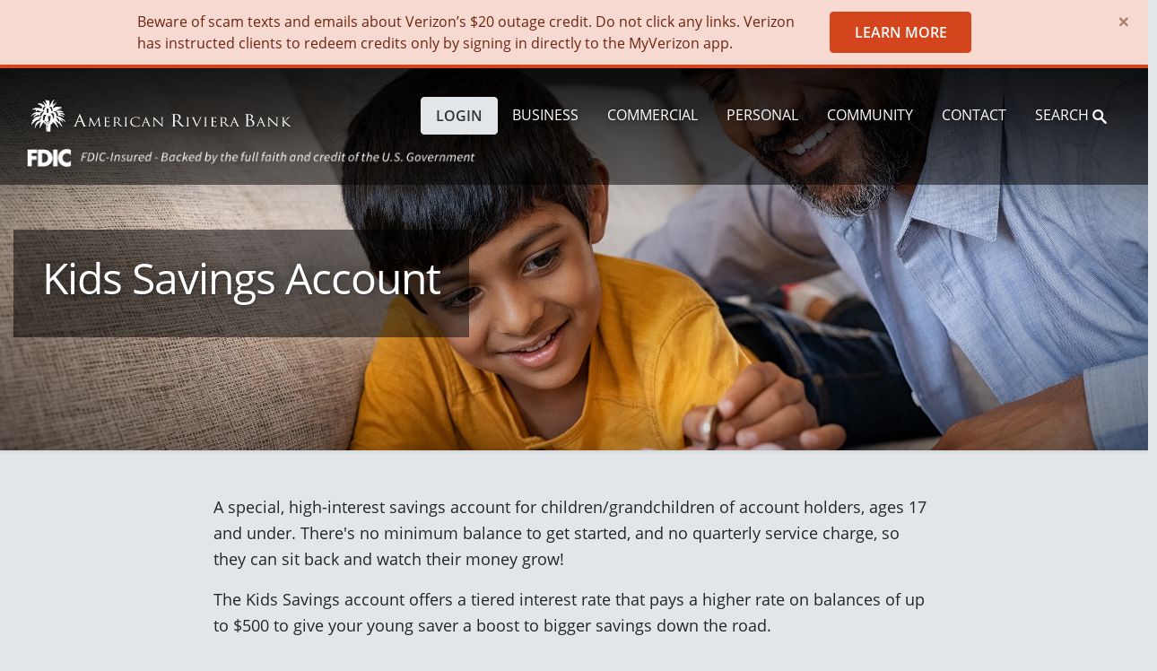

--- FILE ---
content_type: text/html; charset=UTF-8
request_url: https://arb.bank/product/kids-savings-account
body_size: 10458
content:
            
<!DOCTYPE html>
<html lang="en">

<head>
    <meta charset="utf-8">
    <meta name="viewport" content="width=device-width, initial-scale=1, shrink-to-fit=no">
    <meta http-equiv="X-UA-Compatible" content="ie=edge">
    <title>Kids Savings Account | American Riviera Bank</title>
        
        
    
    <!-- Primary Meta Tags -->
    <meta name="title" content="Kids Savings Account | American Riviera Bank">
    <meta name="description" content="An account that grows as quickly as they do.">

    <!-- Open Graph / Facebook -->
    <meta property="og:type" content="website">
    <meta property="og:url" content="https://americanriviera.bank/product/kids-savings-account">
    <meta property="og:title" content="Kids Savings Account | American Riviera Bank">
    <meta property="og:description" content="An account that grows as quickly as they do.">
    <meta property="og:image" content="http://americanriviera.bank/files/products/2020/11/bigstock-Happy-indian-son-saving-money-384380207.jpg">

    <!-- Twitter -->
    <meta property="twitter:card" content="summary_large_image">
    <meta property="twitter:url" content="https://americanriviera.bank/product/kids-savings-account">
    <meta property="twitter:title" content="Kids Savings Account | American Riviera Bank">
    <meta property="twitter:description" content="An account that grows as quickly as they do.">
    <meta property="twitter:image" content="http://americanriviera.bank/files/products/2020/11/bigstock-Happy-indian-son-saving-money-384380207.jpg">

    <link rel="stylesheet" href="/theme/arb/assets/css/main.css?v=202509021912">
    <link rel="stylesheet" href="/theme/arb/assets/css/overrides.css?v=202509021912"/>
    <link rel="canonical" href="https://americanriviera.bank/product/kids-savings-account">
</head>

<body class="  ">


    
    <div id="verizon-wireless-outage-scam" class="alert alert-secondary alert-dismissible fade show" role="alert">
        <div class="container">
            <div class="row align-items-center">
                <div class="col-md">
                    Beware of scam&nbsp;texts and emails about Verizon’s $20 outage credit. Do not click any links. Verizon has instructed clients to redeem credits only by signing in directly to the MyVerizon app.
                </div>

                                    <div class="col-auto mt-3 mt-md-0">
                        <a href="/page/verizon-wireless-outage-scam" class="btn btn-secondary">Learn more</a>
                    </div>
                            </div>

            <button type="button" class="close" data-dismiss="alert" aria-label="Close">
                <span aria-hidden="true">&times;</span>
            </button>
        </div>
    </div>
    
    
<div class="position-relative">
            <header id="header" class="fixed-top "
        data-page-path="/product/kids-savings-account">

    <nav class="navbar navbar-expand-lg navbar-dark">
        <div class="container-xl position-relative">
            <a id="logo" class="navbar-brand" href="/">
                <img class="logo one-line-white" src="/theme/arb/assets/img/logo-one-line-white.svg"
                     alt="American Riviera Bank - Bank on better"
                     style="filter: drop-shadow(2px 2px 4px rgba(0, 0, 0, .4));">
                <img class="logo tag-white" src="/theme/arb/assets/img/logo-tag-white.svg"
                     alt="American Riviera Bank - Bank on better"
                     style="filter: drop-shadow(2px 2px 4px rgba(0, 0, 0, .4))">
            </a>

                            <button class="navbar-toggler collapsed" type="button" data-toggle="collapse"
                        data-target="#navbar-classic"
                        aria-controls="navbar-classic" aria-expanded="false" aria-label="Toggle navigation">
                    <span class="icon-bar top-bar mt-0"></span>
                    <span class="icon-bar middle-bar"></span>
                    <span class="icon-bar bottom-bar"></span>
                </button>
                                    <div class="collapse navbar-collapse" id="navbar-classic">

                        <ul class="navbar-nav ml-auto mt-2 mt-lg-0"><li class="nav-item dropdown  mega-dropdown"><a class="nav-link" href="/landing/business" id="menu-1">Business</a><div class="dropdown-menu mega-dropdown-menu" aria-labelledby="menu-4"><div class="container-xl"><div class="row w-100"><div class="col-3"><div class="py-4 px-3"><h3 id='' class="dropdown-header">
                                                    Deposit accounts
                                            <a href="#" class="anchor-link">&para;</a>

<style>
.anchor-link {
    font-size: .5em;
    vertical-align: super;
    text-decoration: none;
}
</style>
</h3><ul><li><a class="dropdown-item"
                               href="/product/foundation-checking">Foundation Checking</a></li><li><a class="dropdown-item"
                               href="/product/pinnacle-checking">Pinnacle Checking</a></li><li><a class="dropdown-item"
                               href="/product/business-interest-checking">Business Interest Checking</a></li><li><a class="dropdown-item"
                               href="/product/business-savings">Business Savings</a></li><li><a class="dropdown-item"
                               href="/product/business-money-market">Business Money Market</a></li><li><a class="dropdown-item"
                               href="/product/ics">Multi-Million Dollar FDIC Coverage</a></li><li><a class="dropdown-item"
                               href="/product/certificates-of-deposit">Certificates of Deposit</a></li><li><a class="dropdown-item"
                               href="/product/ira">Individual Retirement Accounts</a></li><li><a class="dropdown-item"
                               href="/product/hsa">Health Savings Accounts</a></li><li><a class="dropdown-item"
                               href="/product/iolta">Interest on Lawyers Trust Accounts (IOLTA)</a></li></ul></div></div><div class="col-3"><div class="py-4 px-3"><h3 id='-1' class="dropdown-header">
                                                    Small Business Administration Loans
                                            <a href="#-1" class="anchor-link">&para;</a>

<style>
.anchor-link {
    font-size: .5em;
    vertical-align: super;
    text-decoration: none;
}
</style>
</h3><ul><li><a class="dropdown-item"
                               href="/product/sba7a">SBA 7(a) Loans</a></li><li><a class="dropdown-item"
                               href="/product/sba504">SBA 504 Loans</a></li></ul><h3 id='-2' class="dropdown-header">
                                                    Loans
                                            <a href="#-2" class="anchor-link">&para;</a>

<style>
.anchor-link {
    font-size: .5em;
    vertical-align: super;
    text-decoration: none;
}
</style>
</h3><ul><li><a class="dropdown-item"
                               href="/product/commercial-loans">Commercial Loans and Lines</a></li><li><a class="dropdown-item"
                               href="/product/ag-loans">Ag Loans</a></li><li><a class="dropdown-item"
                               href="/product/construction-loans">Construction Loans</a></li><li><a class="dropdown-item"
                               href="/product/commercial-real-estate-loans">Commercial Real Estate Loans</a></li></ul></div></div><div class="col-3"><div class="py-4 px-3"><h3 id='-3' class="dropdown-header">
                                                    Banking Services
                                            <a href="#-3" class="anchor-link">&para;</a>

<style>
.anchor-link {
    font-size: .5em;
    vertical-align: super;
    text-decoration: none;
}
</style>
</h3><ul><li><a class="dropdown-item"
                               href="/product/business-online-banking">Business Online Banking</a></li><li><a class="dropdown-item"
                               href="/product/remote-deposit-capture">Remote Deposit Capture</a></li><li><a class="dropdown-item"
                               href="/product/ach-origination">ACH Payments</a></li><li><a class="dropdown-item"
                               href="/product/preauthorized-ach-drafts-and-collections">ACH Collections</a></li><li><a class="dropdown-item"
                               href="/product/wire-transfers">Wire Transfers</a></li><li><a class="dropdown-item"
                               href="/product/positive-pay">ACH and Check Fraud Controls</a></li><li><a class="dropdown-item"
                               href="/product/business-debit-card">Business Debit Card</a></li><li><a class="dropdown-item"
                               href="/product/business-credit-cards">Business Credit Cards</a></li><li><a class="dropdown-item"
                               href="/product/merchant-services">Merchant Services</a></li><li><a class="dropdown-item"
                               href="/product/lock-box">Lock Box</a></li></ul></div></div><div class="col overlay overlay-primary rounded"
                     style="background:url(/cdn-cgi/image/fit=contain,width=800/files/blocks/2020/11/bigstock-Young-beautiful-couple-applyin-384678758.jpg) center;background-size:cover"><div class="d-flex h-100 w-100 align-items-center justify-content-center"><div class="text-white text-center z-1"><h3 id='business-solutions' class="text-secondary">Business Solutions<a href="#business-solutions" class="anchor-link">&para;</a>

<style>
.anchor-link {
    font-size: .5em;
    vertical-align: super;
    text-decoration: none;
}
</style>
</h3><p>True Community Banking means a customer-centered approach with exceptional solutions for your company's unique financial needs. </p><a class="btn btn-secondary" href="../landing/business">Learn More</a></div></div></div></div></div></div></li><li class="nav-item dropdown  mega-dropdown"><a class="nav-link" href="/landing/commercial" id="menu-2">Commercial</a><div class="dropdown-menu mega-dropdown-menu" aria-labelledby="menu-4"><div class="container-xl"><div class="row w-100"><div class="col-3"><div class="py-4 px-3"><h3 id='deposit-accounts' class="dropdown-header"><a href="/landing/commercial-deposit-accounts" class="text-reset">Deposit Accounts</a><a href="#deposit-accounts" class="anchor-link">&para;</a>

<style>
.anchor-link {
    font-size: .5em;
    vertical-align: super;
    text-decoration: none;
}
</style>
</h3><ul><li><a class="dropdown-item"
                               href="/product/account-analysis-checking">Ascent Analyzed Checking</a></li><li><a class="dropdown-item"
                               href="/product/business-money-market">Business Money Market</a></li><li><a class="dropdown-item"
                               href="/product/business-savings">Business Savings</a></li><li><a class="dropdown-item"
                               href="/product/certificates-of-deposit">Certificates of Deposit</a></li></ul><h3 id='loans-and-credit' class="dropdown-header"><a href="/landing/loans-and-credit" class="text-reset">Loans and Credit</a><a href="#loans-and-credit" class="anchor-link">&para;</a>

<style>
.anchor-link {
    font-size: .5em;
    vertical-align: super;
    text-decoration: none;
}
</style>
</h3><ul><li><a class="dropdown-item"
                               href="/product/commercial-loans">Commercial Loans and Lines</a></li><li><a class="dropdown-item"
                               href="/product/ag-loans">Ag Loans</a></li><li><a class="dropdown-item"
                               href="/product/construction-loans">Construction Loans</a></li><li><a class="dropdown-item"
                               href="/product/commercial-real-estate-loans">Commercial Real Estate Loans</a></li></ul><h3 id='fraud-protection' class="dropdown-header"><a href="/landing/fraud-protection" class="text-reset">Fraud Protection</a><a href="#fraud-protection" class="anchor-link">&para;</a>

<style>
.anchor-link {
    font-size: .5em;
    vertical-align: super;
    text-decoration: none;
}
</style>
</h3><ul><li><a class="dropdown-item"
                               href="/product/positive-pay">ACH and Check Fraud Controls</a></li><li><a class="dropdown-item"
                               href="/product/business-account-reconciliation">Business Account Reconciliation</a></li></ul></div></div><div class="col-3"><div class="py-4 px-3"><h3 id='accounts-receivable-solutions' class="dropdown-header"><a href="/landing/accounts-receivable-solutions" class="text-reset">Accounts Receivable Solutions</a><a href="#accounts-receivable-solutions" class="anchor-link">&para;</a>

<style>
.anchor-link {
    font-size: .5em;
    vertical-align: super;
    text-decoration: none;
}
</style>
</h3><ul><li><a class="dropdown-item"
                               href="/product/remote-deposit-capture">Remote Deposit Capture</a></li><li><a class="dropdown-item"
                               href="/product/merchant-services">Merchant Services</a></li><li><a class="dropdown-item"
                               href="/product/lock-box">Lock Box</a></li><li><a class="dropdown-item"
                               href="/product/preauthorized-ach-drafts-and-collections">ACH Collections</a></li></ul><h3 id='accounts-payable-solutions' class="dropdown-header"><a href="/landing/accounts-payable-solutions" class="text-reset">Accounts Payable Solutions</a><a href="#accounts-payable-solutions" class="anchor-link">&para;</a>

<style>
.anchor-link {
    font-size: .5em;
    vertical-align: super;
    text-decoration: none;
}
</style>
</h3><ul><li><a class="dropdown-item"
                               href="/product/ach-origination">ACH Payments</a></li><li><a class="dropdown-item"
                               href="/product/wire-transfers">Wire Transfers</a></li></ul></div></div><div class="col-3"><div class="py-4 px-3"><h3 id='banking-services' class="dropdown-header"><a href="/landing/commercial-banking-services" class="text-reset">Banking Services</a><a href="#banking-services" class="anchor-link">&para;</a>

<style>
.anchor-link {
    font-size: .5em;
    vertical-align: super;
    text-decoration: none;
}
</style>
</h3><ul><li><a class="dropdown-item"
                               href="/product/commercial-online-banking">Commercial Online Banking</a></li><li><a class="dropdown-item"
                               href="/product/business-debit-card">Business Debit Card</a></li><li><a class="dropdown-item"
                               href="/product/business-credit-cards">Business Credit Cards</a></li></ul><h3 id='reporting-and-liquidity' class="dropdown-header"><a href="/landing/reporting-liquidity" class="text-reset">Reporting and Liquidity</a><a href="#reporting-and-liquidity" class="anchor-link">&para;</a>

<style>
.anchor-link {
    font-size: .5em;
    vertical-align: super;
    text-decoration: none;
}
</style>
</h3><ul><li><a class="dropdown-item"
                               href="/product/ics">Multi-Million Dollar FDIC Coverage</a></li><li><a class="dropdown-item"
                               href="/product/zero-balance-accounts">Zero-Balance Accounts</a></li><li><a class="dropdown-item"
                               href="/product/treasury-information-reporting">Treasury Information Reporting</a></li><li><a class="dropdown-item"
                               href="/product/sweep-accounts">Sweep Accounts</a></li></ul></div></div><div class="col overlay overlay-primary rounded"
                     style="background:url(/cdn-cgi/image/fit=contain,width=800/files/blocks/2020/11/bigstock-Mature-Boss-And-Subordinates-T-365518372.jpg) center;background-size:cover"><div class="d-flex h-100 w-100 align-items-center justify-content-center"><div class="text-white text-center z-1"><h3 id='commercial-solutions' class="text-secondary">Commercial Solutions<a href="#commercial-solutions" class="anchor-link">&para;</a>

<style>
.anchor-link {
    font-size: .5em;
    vertical-align: super;
    text-decoration: none;
}
</style>
</h3><p>From healthy growth to optimizing your business to sharpening your strategy. We evaluate and address the unique needs of your corporation holistically, so you can take advantage of our full range of services.</p><a class="btn btn-secondary" href="../landing/commercial">Learn More</a></div></div></div></div></div></div></li><li class="nav-item dropdown  mega-dropdown"><a class="nav-link" href="/landing/personal" id="menu-3">Personal</a><div class="dropdown-menu mega-dropdown-menu" aria-labelledby="menu-4"><div class="container-xl"><div class="row w-100"><div class="col-3"><div class="py-4 px-3"><h3 id='-4' class="dropdown-header">
                                                    Checking
                                            <a href="#-4" class="anchor-link">&para;</a>

<style>
.anchor-link {
    font-size: .5em;
    vertical-align: super;
    text-decoration: none;
}
</style>
</h3><ul><li><a class="dropdown-item"
                               href="/product/simply-checking">Simply Checking</a></li><li><a class="dropdown-item"
                               href="/product/performance-checking">Performance Checking</a></li><li><a class="dropdown-item"
                               href="/product/ultimate-checking">Ultimate Checking</a></li></ul><h3 id='-5' class="dropdown-header">
                                                    Savings
                                            <a href="#-5" class="anchor-link">&para;</a>

<style>
.anchor-link {
    font-size: .5em;
    vertical-align: super;
    text-decoration: none;
}
</style>
</h3><ul><li><a class="dropdown-item"
                               href="/product/personal-savings">Personal Savings</a></li><li><a class="dropdown-item"
                               href="/product/money-market">Money Market</a></li><li><a class="dropdown-item"
                               href="/product/kids-savings-account">Kids Savings Account</a></li></ul></div></div><div class="col-3"><div class="py-4 px-3"><h3 id='-6' class="dropdown-header">
                                                    Other Services
                                            <a href="#-6" class="anchor-link">&para;</a>

<style>
.anchor-link {
    font-size: .5em;
    vertical-align: super;
    text-decoration: none;
}
</style>
</h3><ul><li><a class="dropdown-item"
                               href="/product/certificates-of-deposit">Certificates of Deposit</a></li><li><a class="dropdown-item"
                               href="/product/ira">Individual Retirement Accounts</a></li><li><a class="dropdown-item"
                               href="/product/hsa">Health Savings Accounts</a></li><li><a class="dropdown-item"
                               href="/product/ics">Multi-Million Dollar FDIC Coverage</a></li><li><a class="dropdown-item"
                               href="/product/safe-deposit-boxes">Safe Deposit Boxes</a></li><li><a class="dropdown-item"
                               href="/product/carefull">Carefull Financial Safety Service</a></li></ul><h3 id='-7' class="dropdown-header">
                                                    Digital Banking
                                            <a href="#-7" class="anchor-link">&para;</a>

<style>
.anchor-link {
    font-size: .5em;
    vertical-align: super;
    text-decoration: none;
}
</style>
</h3><ul><li><a class="dropdown-item"
                               href="/product/online-and-mobile-banking">Online and Mobile Banking</a></li><li><a class="dropdown-item"
                               href="/product/debit-card">Debit Card</a></li><li><a class="dropdown-item"
                               href="/product/digital-wallet">Digital Wallet</a></li><li><a class="dropdown-item"
                               href="/product/atm">Automated Teller Machines</a></li><li><a class="dropdown-item"
                               href="/product/wire-transfers">Wire Transfers</a></li><li><a class="dropdown-item"
                               href="/product/zelle">Zelle</a></li><li><a class="dropdown-item"
                               href="/product/consumer-credit-cards">Consumer Credit Cards</a></li></ul></div></div><div class="col-3"><div class="py-4 px-3"><h3 id='-8' class="dropdown-header">
                                                    Personal Loans
                                            <a href="#-8" class="anchor-link">&para;</a>

<style>
.anchor-link {
    font-size: .5em;
    vertical-align: super;
    text-decoration: none;
}
</style>
</h3><ul><li><a class="dropdown-item"
                               href="/product/american-riviera-reserve-line">American Riviera Reserve Line</a></li></ul><h3 id='-9' class="dropdown-header">
                                                    Residential Loans
                                            <a href="#-9" class="anchor-link">&para;</a>

<style>
.anchor-link {
    font-size: .5em;
    vertical-align: super;
    text-decoration: none;
}
</style>
</h3><ul><li><a class="dropdown-item"
                               href="/product/portfolio-loans">Portfolio Loans</a></li><li><a class="dropdown-item"
                               href="/product/conventional-loans">Conventional Loans</a></li><li><a class="dropdown-item"
                               href="/product/heloc">Home Equity Loans & Lines of Credit</a></li><li><a class="dropdown-item"
                               href="/product/bridge-loans">Bridge Loans</a></li><li><a class="dropdown-item"
                               href="/product/loans-to-trusts">Loans to Trusts</a></li><li><a class="dropdown-item"
                               href="/product/residential-construction-loans">Residential Construction Loans</a></li></ul></div></div><div class="col overlay overlay-primary rounded"
                     style="background:url(/cdn-cgi/image/fit=contain,width=800/files/blocks/2020/11/bigstock-Excited-Young-Woman-Received-B-354672842.jpg) center;background-size:cover"><div class="d-flex h-100 w-100 align-items-center justify-content-center"><div class="text-white text-center z-1"><h3 id='personal-solutions' class="text-secondary">Personal Solutions<a href="#personal-solutions" class="anchor-link">&para;</a>

<style>
.anchor-link {
    font-size: .5em;
    vertical-align: super;
    text-decoration: none;
}
</style>
</h3><p style="line-height:1.6;"><span style="font-size:1rem;">True Community Banking means deposit accounts, loans, and digital banking solutions tailored to your needs.</span></p><a class="btn btn-secondary" href="../landing/personal">Learn More</a></div></div></div></div></div></div></li><li class="nav-item dropdown  mega-dropdown"><a class="nav-link" href="/landing/community" id="menu-4">Community</a><div class="dropdown-menu mega-dropdown-menu" aria-labelledby="menu-4"><div class="container-xl"><div class="row w-100"><div class="col-3"><div class="py-4 px-3"><h3 id='-10' class="dropdown-header">
                                                    Community
                                            <a href="#-10" class="anchor-link">&para;</a>

<style>
.anchor-link {
    font-size: .5em;
    vertical-align: super;
    text-decoration: none;
}
</style>
</h3><ul><li><a class="dropdown-item"
                               href="/page/about-us">About ARB</a></li><li><a class="dropdown-item"
                               href="/page/management">Management</a></li><li><a class="dropdown-item"
                               href="/page/board-of-directors">Directors</a></li><li><a class="dropdown-item"
                               href="/page/careers">Careers</a></li><li><a class="dropdown-item"
                               href="/page/investor-relations">Investor Relations</a></li></ul></div></div><div class="col-3"><div class="py-4 px-3"><h3 id='-11' class="dropdown-header">
                                                    Resources
                                            <a href="#-11" class="anchor-link">&para;</a>

<style>
.anchor-link {
    font-size: .5em;
    vertical-align: super;
    text-decoration: none;
}
</style>
</h3><ul><li><a class="dropdown-item"
                               href="/page/sponsorships">Sponsorships</a></li><li><a class="dropdown-item"
                               href="/landing/financial-education">Financial Education</a></li><li><a class="dropdown-item"
                               href="/blogs?blogtypes=news||press">News & Press Releases</a></li><li><a class="dropdown-item"
                               href="/blogs?blogtypes=blog">Idea Vault Blog</a></li><li><a class="dropdown-item"
                               href="/blogs?blogtypes=podcast">Regional Pulse Podcast</a></li><li><a class="dropdown-item"
                               href="/blogs?blogtypes=webinar">Webinars</a></li></ul></div></div><div class="col overlay overlay-primary rounded"
                     style="background:url(/cdn-cgi/image/fit=contain,width=800/files/blocks/2024/09/IMG-8271.jpg) center;background-size:cover"><div class="d-flex h-100 w-100 align-items-center justify-content-center"><div class="text-white text-center z-1"><h3 id='community' class="text-secondary">Community<a href="#community" class="anchor-link">&para;</a>

<style>
.anchor-link {
    font-size: .5em;
    vertical-align: super;
    text-decoration: none;
}
</style>
</h3><p>Unwavering commitment to community growth by actively supporting local financial education programs, generously contributing to local nonprofits, and enthusiastically engaging our employees in volunteer activities throughout the regions we serve.</p><a class="btn btn-secondary" href="../landing/community">Learn More</a></div></div></div></div></div></div></li><li class="nav-item dropdown Sub-class "><a class="nav-link" href="/page/contact" id="menu-5">Contact</a><ul class="dropdown-menu" aria-labelledby="menu-1"><li><a class="dropdown-item" href="/page/locations-hours">Locations &amp; Hours</a></li><li><a class="dropdown-item" href="/product/wire-transfers">Wire Instructions</a></li><li><a class="dropdown-item" href="/customer-support">Customer Support</a></li><li><a class="dropdown-item" href="/page/contact">Contact Us</a></li></ul><div class="dropdown-menu-mobile"><a class="nav-link ml-3" href="/page/locations-hours">Locations &amp; Hours</a><a class="nav-link ml-3" href="/product/wire-transfers">Wire Instructions</a><a class="nav-link ml-3" href="/customer-support">Customer Support</a><a class="nav-link ml-3" href="/page/contact">Contact Us</a></div></li><li class="nav-item dropdown"><a class="nav-link text-nowrap" href="/search">Search <img src="/theme/arb/assets/img/search.svg"
                                                                   width="16"></a><ul class="dropdown-menu dropdown-menu-right" style="width: max-content; padding: 0;"><div class="bg-light rounded shadow-sm p-3 float-right" style="max-width: 408px;"><h6 id='search-for' class="text-primary">Search for:<a href="#search-for" class="anchor-link">&para;</a>

<style>
.anchor-link {
    font-size: .5em;
    vertical-align: super;
    text-decoration: none;
}
</style>
</h6><form method="get" action="/search" id="searchform-inline" enctype="text/plain" class="form-inline"><input type="search" id="search" class="form-control" value=""
           placeholder="…" name="q" style="width:200px;"><label for="search"></label><button type="submit" class="btn btn-primary ml-3">Search</button></form></div></ul></li><li class="nav-item dropdown ml-md-3 login
    "><a class="nav-link btn btn-light" href="/login"
           style="color: #333; text-shadow: none;">Login</a><ul class="dropdown-menu dropdown-menu-right" style="width: max-content; padding: 0;"><div class="bg-light rounded shadow p-3 float-right homepage-login login-pane" id="login_pane_1"><!-- Tab navigation --><ul class="nav nav-tabs" role="tablist"><li class="nav-item"><a class="nav-link active" id="arb-login-tab1" data-toggle="tab"
               href="#LoginOnline1"
               role="tab"
               aria-controls="LoginOnline1"
               aria-selected="true">Online Banking</a></li><li class="nav-item"><a class="nav-link" id="arb-login-commercial-tab1" data-toggle="tab"
               href="#LoginCommercial1"
               role="tab" aria-controls="LoginCommercial1"
               aria-selected="false">Commercial Banking</a></li></ul><!-- Tab content --><div class="tab-content"><!-- ARBLogin Tab Content --><div class="tab-pane fade show active digital-tab" id="LoginOnline1" role="tabpanel"
             aria-labelledby="arb-login-tab1"><form action="https://www.olb-ebanking.com/122244333/LoginAdv.aspx" method="post" name="loginForm"
                  id="ARBLogin" class="form-inline" target="_parent"><h3 id='access-personal-and-small-business-digital-banking' class="text-primary">Access Personal and Small Business Digital Banking<a href="#access-personal-and-small-business-digital-banking" class="anchor-link">&para;</a>

<style>
.anchor-link {
    font-size: .5em;
    vertical-align: super;
    text-decoration: none;
}
</style>
</h3><input type="text" name="username" id="user_id_1" size="12" class="box form-control username"
                       placeholder="Username…" required/><input type="submit" class="loginbtn btn btn-secondary" id="submit_btn_1" value="Continue"><input type="hidden" name="forceauth" value="true"></form><div class="d-flex justify-content-between pt-2 login-links"><a href="https://www.olb-ebanking.com/122244333/ResetPassword.aspx" target="_parent">Reset
                    Password</a><a href="https://www.olb-ebanking.com/122244333/Enrollment/EnrollmentAdv.aspx" target="_blank">Enroll in Digital
                    Banking</a></div></div><!-- ARBLoginCommercial Tab Content --><div class="tab-pane fade commercial-tab" id="LoginCommercial1" role="tabpanel"
             aria-labelledby="arb-login-commercial-tab1"><form action="https://secure.american.riviera.bank/EamWeb/Remote/RemoteLoginApi.aspx?appID=beb&amp;brand=americanriviera" method="post"
                  name="ARBLoginCommercial" id="ARBLoginCommercial" class="form-inline"><h3 id='access-commercial-banking' class="text-primary">Access Commercial Banking<a href="#access-commercial-banking" class="anchor-link">&para;</a>

<style>
.anchor-link {
    font-size: .5em;
    vertical-align: super;
    text-decoration: none;
}
</style>
</h3><div class="commercial-row"><label for="_textBoxCompanyId"></label><input class="form-control" name="_textBoxCompanyId" type="text" maxlength="26"
                           id="orgId_1" placeholder="Company ID…"/><label for="_textBoxUserId"></label><input class="form-control" name="_textBoxUserId" type="text" maxlength="32"
                           id="userId_1" placeholder="User ID…"/></div><input name="_buttonContinue" type="submit" value="Continue"
                       class="remoteFrame button btn btn-secondary" id="submit_btn_commercial_1"></form><div class="d-flex justify-content-between pt-2 login-links"><a href="https://americanriviera.ebanking-services.com/nubi/trace/Enroll.aspx">Enroll in Commercial Banking</a></div></div></div></div><script>
    document.addEventListener('DOMContentLoaded', function () {
        // References for the ARBLogin form
        let inputField = document.getElementById('user_id_1');
        let submitButton = document.getElementById('submit_btn_1');

        // References for the ARBLoginCommercial form
        let orgIdInput = document.getElementById('orgId_1');
        let userIdInput = document.getElementById('userId_1');
        let submitButtonCommercial = document.getElementById('submit_btn_commercial_1');

        // Check function for the ARBLogin form
        function checkInputLength() {
            submitButton.disabled = inputField.value.length < 2;
        }

        // Check function for the ARBLoginCommercial form
        function checkInputsLengthForCommercial() {
            submitButtonCommercial.disabled = !(orgIdInput.value.length >= 2 && userIdInput.value.length >= 2);
        }

        // Attach the event listeners for the ARBLogin form
        inputField.addEventListener('input', checkInputLength);
        // Initial check for the ARBLogin form in case the input field has a value by default
        checkInputLength();

        // Attach the event listeners for the ARBLoginCommercial form
        orgIdInput.addEventListener('input', checkInputsLengthForCommercial);
        userIdInput.addEventListener('input', checkInputsLengthForCommercial);
        // Initial check for the ARBLoginCommercial form in case the input fields have values by default
        checkInputsLengthForCommercial();
    });

</script></ul></li></ul>
                    </div>
                                    </div>
    </nav>
    <div class="container-xl position-relative fdic">
        <img src="/theme/arb/assets/img/fdic-digital-sign-white.png" alt="American Riviera Bank - Bank on better">
    </div>
</header>

            <main role="main">

                        
    
    
<section class="hero hero--product shadow-sm"
         style="background-image: url(/cdn-cgi/image/fit=crop,width=2400,height=800/files/products/2020/11/bigstock-Happy-indian-son-saving-money-384380207.jpg);">
    <div class="container-xl">
        <div class="hero__image-row row pt-5 pt-lg-4 pb-5 align-items-center"
             style="background-image: url(/cdn-cgi/image/fit=crop,width=2400,height=800/files/products/2020/11/bigstock-Happy-indian-son-saving-money-384380207.jpg);">
                            <div class="hero--overlay">
                                        <h1 class="hero__title">
                        Kids Savings Account
                    </h1>
                    <p class="hero__lead">
                        
                    </p>
                        
                                    </div>
                            </div>
        </div>

                <div class="container-xl">
                    </div>
    </div>
</section>        
                    <section
                    class="section-body section-feature"
                    >
                <div class="container-xl">
                    <div class="row justify-content-md-center">

                        <div class="col-md-8" style="font-size: 115%;">
                            
                                                        

                            <p>
    A special, high-interest savings account for children/grandchildren of account holders, ages 17 and under. There's no minimum balance to get started, and no quarterly service charge, so they can sit back and watch their money grow!</p>
<p> The Kids Savings account offers a tiered interest rate that pays a higher rate on balances of up to $500 to give your young saver a boost to bigger savings down the road.<br></p>
<table><tbody><tr><td><b>Minimum to Open</b></td><td>N/A</td></tr><tr><td><b>Monthly Service Charge</b></td><td>N/A</td></tr><tr><td><b>Balance Needed to Waive Monthly Service Charge</b></td><td>N/A</td></tr><tr><td><b>Transaction Limitations</b></td><td>N/A</td></tr><tr><td><b>Monthly Paper Statement Fee</b></td><td>N/A</td></tr><tr><td><b>Features</b></td><td>Tiered interest rate pays 10.00% Annual Percentage Yield (APY)<sup>1</sup> on balances up to $500; balances over $500 pay APY of Personal Savings account—<i>Calculated daily, paid quarterly</i><br>FREE <a href="https://americanriviera.bank/product/debit-card">debit card</a><br></td></tr></tbody></table>
<h3 id='account-balance-annual-percentage-yield-apy'>
    Account Balance Annual Percentage Yield (APY)<a href="#account-balance-annual-percentage-yield-apy" class="anchor-link">&para;</a>

<style>
.anchor-link {
    font-size: .5em;
    vertical-align: super;
    text-decoration: none;
}
</style>
</h3>
<table class="table table-striped">
   
  <tbody>
    <tr>
      <td>$500 and under</td>
      <td>10.00% APY</td>
    </tr>
    <tr>
      <td>Over $500</td>
      <td>.10% APY</td>
      </tr>
  </tbody>
</table>
<hr>
<p>
    <strong>NOTE: We will not accept online account requests from persons under 18 years of age.</strong>
</p>
<p><small>1. APY (Annual Percentage Yield) information is accurate as of March 1, 2025 and is subject to change at any time. Fees may reduce earnings. See additional terms and conditions governing deposit accounts in the Deposit Account Agreement and Schedule of Fees and Charges included in your new account materials. No minimum deposit to open; however, 10.00% APY will only apply to balances of up to $500.</small></p>

                            
                                                            <a href="/page/open-new-account?type=Kids Savings"
                                   class="btn btn-secondary">Apply Now</a>
                            
                            
                                                        
                        </div>
                    </div>
                </div>
            </section>
        

        


        
                                                                                                                            
    <div class="container-xl">
                <h2 id='ask-an-expert' class="my-4 " id="ask-an-expert">Ask an Expert<a href="#ask-an-expert" class="anchor-link">&para;</a>

<style>
.anchor-link {
    font-size: .5em;
    vertical-align: super;
    text-decoration: none;
}
</style>
</h2>
        <div class="row ">
                            <div class="col-md-3 d-flex align-items-stretch mb-3 three-column-grid">
                    
                
    <div class="card mb-3">
        <div class="px-5 pt-3">
            <img class="card-img-top rounded-circle" src="/cdn-cgi/image/fit=contain,width=250/files/people/2023/02/limon-matt-arb.png" alt="Card image cap" style="max-width: 348px;">
        </div>
        <div class="card-body text-center">
            <h4 id='matthew-limon' class="card-title">Matthew Limon<a href="#matthew-limon" class="anchor-link">&para;</a>

<style>
.anchor-link {
    font-size: .5em;
    vertical-align: super;
    text-decoration: none;
}
</style>
</h4>

            <p class="card-text">
                Client Relationship Manager
            </p>

            
            <p>
                                    <a href="/cdn-cgi/l/email-protection#701d1c191d1f1e301102125e12111e1b"><img src="/theme/arb/assets/img/email.svg" width="16"> Send
                        E-mail</a> <br>
                                                    <a href="tel:805 730 7877"><img src="/theme/arb/assets/img/phone.svg"
                                                          width="16"> 805 730 7877</a><br>
                                                    <abbr title="National Mortgage Licensing System & Registry">NMLSR</abbr>: #1039591<br>
                                                    Location: Santa Barbara
                            </p>

            <div class="card-text-links">
                                    <a href="https://www.linkedin.com/in/matthew-limon-9506aa88/"
                       class="btn btn-outline-secondary btn-sm card-link">
                        LinkedIn
                    </a>
                                                    <a href="/person/matthew-limon" class="btn btn-outline-secondary btn-sm card-link">
                        Bio
                    </a>
                                                    <a href="/vcard/matthew-limon.vcf" class="btn btn-outline-secondary btn-sm card-link">.vcf
                        card</a>
                            </div>
        </div>
    </div>
                </div>
                            <div class="col-md-3 d-flex align-items-stretch mb-3 three-column-grid">
                    
                
    <div class="card mb-3">
        <div class="px-5 pt-3">
            <img class="card-img-top rounded-circle" src="/cdn-cgi/image/fit=contain,width=250/files/people/2020/11/Dustin.jpg" alt="Card image cap" style="max-width: 348px;">
        </div>
        <div class="card-body text-center">
            <h4 id='dustin-reese' class="card-title">Dustin Reese<a href="#dustin-reese" class="anchor-link">&para;</a>

<style>
.anchor-link {
    font-size: .5em;
    vertical-align: super;
    text-decoration: none;
}
</style>
</h4>

            <p class="card-text">
                Vice President, Senior Client Services Officer
            </p>

            
            <p>
                                    <a href="/cdn-cgi/l/email-protection#4b2f392e2e382e0b2a392965292a2520"><img src="/theme/arb/assets/img/email.svg" width="16"> Send
                        E-mail</a> <br>
                                                    <a href="tel:805 540 6243"><img src="/theme/arb/assets/img/phone.svg"
                                                          width="16"> 805 540 6243</a><br>
                                                    <abbr title="National Mortgage Licensing System & Registry">NMLSR</abbr>: #1097395<br>
                                                    Location: San Luis Obispo
                            </p>

            <div class="card-text-links">
                                    <a href="https://www.linkedin.com/in/dustin-reese-14927a71/"
                       class="btn btn-outline-secondary btn-sm card-link">
                        LinkedIn
                    </a>
                                                    <a href="/person/dustin-reese" class="btn btn-outline-secondary btn-sm card-link">
                        Bio
                    </a>
                                                    <a href="/vcard/dustin-reese.vcf" class="btn btn-outline-secondary btn-sm card-link">.vcf
                        card</a>
                            </div>
        </div>
    </div>
                </div>
                            <div class="col-md-3 d-flex align-items-stretch mb-3 three-column-grid">
                    
                
    <div class="card mb-3">
        <div class="px-5 pt-3">
            <img class="card-img-top rounded-circle" src="/cdn-cgi/image/fit=contain,width=250/files/people/2021/02/1612309892_Heidi-retouched.png" alt="Card image cap" style="max-width: 348px;">
        </div>
        <div class="card-body text-center">
            <h4 id='heidi-cummings' class="card-title">Heidi Cummings<a href="#heidi-cummings" class="anchor-link">&para;</a>

<style>
.anchor-link {
    font-size: .5em;
    vertical-align: super;
    text-decoration: none;
}
</style>
</h4>

            <p class="card-text">
                First Vice President, Regional Branch Manager
            </p>

            
            <p>
                                    <a href="/cdn-cgi/l/email-protection#3b53584e565652555c487b5a495915595a5550"><img src="/theme/arb/assets/img/email.svg" width="16"> Send
                        E-mail</a> <br>
                                                    <a href="tel:805 296 1771"><img src="/theme/arb/assets/img/phone.svg"
                                                          width="16"> 805 296 1771</a><br>
                                                    <abbr title="National Mortgage Licensing System & Registry">NMLSR</abbr>: #1038237<br>
                                                    Location: Paso Robles
                            </p>

            <div class="card-text-links">
                                    <a href="https://www.linkedin.com/in/heidi-cummings-278a1317/"
                       class="btn btn-outline-secondary btn-sm card-link">
                        LinkedIn
                    </a>
                                                    <a href="/person/heidi-cummings" class="btn btn-outline-secondary btn-sm card-link">
                        Bio
                    </a>
                                                    <a href="/vcard/heidi-cummings.vcf" class="btn btn-outline-secondary btn-sm card-link">.vcf
                        card</a>
                            </div>
        </div>
    </div>
                </div>
                    </div>
    </div>


            <div class="container-xl">
        <h2 id='related-products' class="my-4">Related products<a href="#related-products" class="anchor-link">&para;</a>

<style>
.anchor-link {
    font-size: .5em;
    vertical-align: super;
    text-decoration: none;
}
</style>
</h2>
        <div class="row">
                                        <div class="col-md-4 d-flex align-items-stretch mb-4">
                    <div class="card card-product mb-4">
                        <img class="card-img-top" src="/cdn-cgi/image/fit=cover,width=400,height=250/files/products/2020/11/bigstock-222243310.jpg" alt="Card image cap">
                        <div class="card-body text-center">
                            <h4 id='personal-savings' class="card-title">Personal Savings<a href="#personal-savings" class="anchor-link">&para;</a>

<style>
.anchor-link {
    font-size: .5em;
    vertical-align: super;
    text-decoration: none;
}
</style>
</h4>
                            <p class="card-text">Start building your nest egg, saving for a particular goal, or just putting a little extra aside for a rainy day.</p>
                        </div>
                        <div class="card-body text-center">
                            <a href="/product/personal-savings" class="btn btn-outline-secondary btn-sm card-link">Learn More</a>
                        </div>
                    </div>
                </div>
                            <div class="col-md-4 d-flex align-items-stretch mb-4">
                    <div class="card card-product mb-4">
                        <img class="card-img-top" src="/cdn-cgi/image/fit=cover,width=400,height=250/files/products/2022/03/Debit-Card-Contactless.jpg" alt="Card image cap">
                        <div class="card-body text-center">
                            <h4 id='debit-card' class="card-title">Debit Card<a href="#debit-card" class="anchor-link">&para;</a>

<style>
.anchor-link {
    font-size: .5em;
    vertical-align: super;
    text-decoration: none;
}
</style>
</h4>
                            <p class="card-text">Start using your card the same day you open your account with our instant-issue debit card.</p>
                        </div>
                        <div class="card-body text-center">
                            <a href="/product/debit-card" class="btn btn-outline-secondary btn-sm card-link">Learn More</a>
                        </div>
                    </div>
                </div>
                    </div>
    </div>

        
            <section class="section-body bg-white">
        <div class="container-xl">

            <div class="row justify-content-md-center">
                <div class="col-md-12 text-center">
                <h2 id='customer-testimonial'>Customer Testimonial<a href="#customer-testimonial" class="anchor-link">&para;</a>

<style>
.anchor-link {
    font-size: .5em;
    vertical-align: super;
    text-decoration: none;
}
</style>
</h2>
                <p>American Riviera Bank knows and cares about our customers.</p>
                </div>
            </div>

            <div class="row justify-content-md-center">
                <div class="col-md-3">
                    <div class="card">
                        <div class="card-body card-quote">
                    "I never knew I could love a bank, but I LOVE American Riviera Bank. They value my business, they value my time, they make my life easy."
                        </div>
                        <div class="card-body card-quotee">
                    Joanne Gronquist, O.D. with Tem Gronquist, O.D.
                        </div>
                    </div>
                </div>

                <div class="col-md-5">
                    <img src="/cdn-cgi/image/fit=cover,width=800,height=500/files/2020/09/testimonials/2E4A9512.jpg" style="width: 100%;">
                </div>

            </div>
        </div>
    </section>
        </main>


            <footer class="bg-dark section-body" >
        <div class="container-xl">
            <div class="row mb-2 align-items-center">
                <div class="col-xl-4 col-lg-4 col-md-4 col-sm-6 col-8">
                    <div class="footer-logo">
                        <!-- Footer Logo -->
                        <img src="/theme/arb/assets/img/logo-tag-white.svg"
                             alt="Borrow - Loan Company Website Templates">
                    </div>
                    <!-- /.Footer Logo -->
                </div>

                            </div>

                            <div class="row mb-2 flex-row-reverse">
                    <div class="col-12 col-sm-6 col-md-6 col-lg-4">
                        <div class="d-flex justify-content-between align-items-center">
                            <a href="https://www.facebook.com/AmericanRivieraBank" target="_blank"
                               aria-label="link-to-facebook">
                                <img src="/theme/arb/assets/img/facebook.svg" width="48" alt="facebook-social"></a>
                            <a href="https://www.youtube.com/channel/UC34yDkXForw932AGElgVsyg" target="_blank"
                               aria-label="link-to-youtube"><img src="/theme/arb/assets/img/youtube.svg"
                                                                 width="60" alt="youtube-social"></a>
                            <a href="https://instagram.com/americanrivierabank/" target="_blank"
                               aria-label="link-to-facebook"><img src="/theme/arb/assets/img/instagram.svg"
                                                                  width="48" alt="instagram-social"></a>
                            <img src="/theme/arb/assets/img/logo_equal_housing_lender.svg" width="50"
                                 alt="ehl-logo">
                            <img src="/theme/arb/assets/img/logo_fdic_member.svg" width="54" alt="fdic-member-logo">

                        </div>
                    </div>

                </div>

                <hr class="my-5" style="border-color: rgba(255,255,255,0.05);">

                <div class="row">
                    

            <div class="col-xl-2 col-lg-2 col-md-4 col-sm-6 col-6">
            <div class="widget-footer mt40">
                <strong class="text-white text-uppercase mb-2 d-block">Business</strong>
                    <ul class="list-unstyled">
                                                    <li class="">
                                <a href="/landing/business#checking-accounts">Checking</a>
                            </li>
                                                    <li class="">
                                <a href="/landing/business#savings-accounts">Savings</a>
                            </li>
                                                    <li class="">
                                <a href="/product/business-debit-card">Debit Card</a>
                            </li>
                                                    <li class="">
                                <a href="/landing/business#cd-ira-hsa">CD/IRA/HSA</a>
                            </li>
                                                    <li class="mt-3">
                                <a href="/landing/business#loans">Business Loans</a>
                            </li>
                                                    <li class="">
                                <a href="/landing/business#small-business-administration-loans">SBA Loans</a>
                            </li>
                                                    <li class="">
                                <a href="/landing/business#digital-banking">Digital Banking</a>
                            </li>
                                            </ul>
            </div>
        </div>
            <div class="col-xl-2 col-lg-2 col-md-4 col-sm-6 col-6">
            <div class="widget-footer mt40">
                <strong class="text-white text-uppercase mb-2 d-block">Commercial</strong>
                    <ul class="list-unstyled">
                                                    <li class="">
                                <a href="/landing/commercial-deposit-accounts">Deposit Accounts</a>
                            </li>
                                                    <li class="">
                                <a href="/landing/loans-and-credit">Loans and Credit</a>
                            </li>
                                                    <li class="">
                                <a href="/landing/commercial">Banking Services</a>
                            </li>
                                                    <li class="mt-3">
                                <a href="/landing/accounts-receivable-solutions">Accounts Receivable</a>
                            </li>
                                                    <li class="">
                                <a href="/landing/accounts-payable-solutions">Accounts Payable</a>
                            </li>
                                                    <li class="">
                                <a href="/landing/reporting-liquidity">Reporting and Liquidity</a>
                            </li>
                                                    <li class="">
                                <a href="/landing/fraud-protection">Fraud Protection</a>
                            </li>
                                            </ul>
            </div>
        </div>
            <div class="col-xl-2 col-lg-2 col-md-4 col-sm-6 col-6">
            <div class="widget-footer mt40">
                <strong class="text-white text-uppercase mb-2 d-block">Personal</strong>
                    <ul class="list-unstyled">
                                                    <li class="">
                                <a href="/landing/personal#checking-accounts">Checking</a>
                            </li>
                                                    <li class="">
                                <a href="/landing/personal#savings-accounts">Savings</a>
                            </li>
                                                    <li class="">
                                <a href="/landing/personal#cd-ira-hsa-and-more">CD/IRA/HSA and More</a>
                            </li>
                                                    <li class="mt-3">
                                <a href="/landing/personal#personal-loans">Personal Loans</a>
                            </li>
                                                    <li class="">
                                <a href="/landing/personal#residential-loans">Residential Loans</a>
                            </li>
                                                    <li class="">
                                <a href="/landing/personal#residential-loans">Construction Loans</a>
                            </li>
                                                    <li class="">
                                <a href="/landing/personal#digital-banking">Digital Banking</a>
                            </li>
                                            </ul>
            </div>
        </div>
            <div class="col-xl-2 col-lg-2 col-md-4 col-sm-6 col-6">
            <div class="widget-footer mt40">
                <strong class="text-white text-uppercase mb-2 d-block">Community</strong>
                    <ul class="list-unstyled">
                                                    <li class="">
                                <a href="/page/about-us">About ARB</a>
                            </li>
                                                    <li class="">
                                <a href="/page/management">Management</a>
                            </li>
                                                    <li class="">
                                <a href="/page/board-of-directors">Directors</a>
                            </li>
                                                    <li class="">
                                <a href="/page/careers">Careers</a>
                            </li>
                                                    <li class="">
                                <a href="/page/investor-relations">Investor Relations</a>
                            </li>
                                                    <li class="mt-3">
                                <a href="/page/sponsorships">Sponsorships</a>
                            </li>
                                                    <li class="">
                                <a href="/landing/financial-education">Financial Education</a>
                            </li>
                                                    <li class="">
                                <a href="/blogs?blogtypes=news||press">News &amp; Press Releases</a>
                            </li>
                                                    <li class="">
                                <a href="/blogs?blogtypes=blog">Idea Vault Blog</a>
                            </li>
                                                    <li class="">
                                <a href="/blogs?blogtypes=podcast">Regional Pulse Podcast</a>
                            </li>
                                                    <li class="">
                                <a href="/blogs?blogtypes=webinar">Webinars</a>
                            </li>
                                            </ul>
            </div>
        </div>
            <div class="col-xl-2 col-lg-2 col-md-4 col-sm-6 col-6">
            <div class="widget-footer mt40">
                <strong class="text-white text-uppercase mb-2 d-block">Contact</strong>
                    <ul class="list-unstyled">
                                                    <li class="">
                                <a href="/page/locations-hours">Locations &amp; Hours</a>
                            </li>
                                                    <li class="">
                                <a href="/product/wire-transfers">Wire Instructions</a>
                            </li>
                                                    <li class="">
                                <a href="/customer-support">Customer Support</a>
                            </li>
                                                    <li class="">
                                <a href="/page/contact">Contact Us</a>
                            </li>
                                            </ul>
            </div>
        </div>
        
                </div>


                    </div>
    </footer>
    <div class="tiny-footer">
        <div class="container-xl">
            <div class="row text-white-50">
                <div class="col-xl-6 col-lg-6 col-md-6 col-sm-6 col-6">
                    &copy; Copyright 2026 | American Riviera Bank | <abbr
                            title="Nationwide Multistate Licensing System & Registry">NMLSR</abbr> #808293
                </div>
                <div class="col-xl-6 col-lg-6 col-md-6 col-sm-6 col-6 text-right">
                    <a href="/page/terms-of-use">Terms of Use</a>  |                                                     <a href="/page/privacy">Privacy</a>  |                                                     <a href="/page/security-statement">Security Statement</a>  |                                                     <a href="/page/patriot-act-notice">USA PATRIOT Act Notice</a>                </div>
            </div>
        </div>
    </div>


<!-- build:js -->
<script data-cfasync="false" src="/cdn-cgi/scripts/5c5dd728/cloudflare-static/email-decode.min.js"></script><script src="/theme/arb/assets/vendor/js/jquery.js?v=202509021912"></script>
<script src="/theme/arb/assets/vendor/js/popper.js?v=202509021912"></script>
<script src="/theme/arb/assets/vendor/js/bootstrap.js?v=202509021912"></script>
<script src="/theme/arb/assets/vendor/js/bootbox.min.js?v=202509021912"></script>
<script src="/theme/arb/assets/vendor/js/jquery.mask.min.js?v=202509021912"></script>
<script src="/theme/arb/assets/vendor/js/js.cookie.min.js?v=202509021912"></script>
<script>
    const leaveSiteMessage = 'You are about to visit an external link. Are you sure you want to leave this site?';
    const trustedDomains = [
                'americanriviera.bank',
                'arb.bank',
                'americanrivierabank.com',
                'americanrivierabank.learnbanzai.com',
                'americanrivierabank-teens.learnbanzai.com',
                'mailto',
                'tel',
                'olb-ebanking.com',
                'americanriviera.ebanking-services.com',
                'riviera.bank',
            ];
</script>
<script src="/theme/arb/assets/js/custom.js?v=202509021912"></script>
<script async defer src="https://info.americanrivierabank.info/latest.js"></script>
<noscript><img src="https://info.americanrivierabank.info/noscript.gif" alt=""
               referrerpolicy="no-referrer-when-downgrade"/></noscript>
<!-- endbuild -->
    </div>

<script>(function(){function c(){var b=a.contentDocument||a.contentWindow.document;if(b){var d=b.createElement('script');d.innerHTML="window.__CF$cv$params={r:'9c6d8ee2af8790c0',t:'MTc2OTkwODExMi4wMDAwMDA='};var a=document.createElement('script');a.nonce='';a.src='/cdn-cgi/challenge-platform/scripts/jsd/main.js';document.getElementsByTagName('head')[0].appendChild(a);";b.getElementsByTagName('head')[0].appendChild(d)}}if(document.body){var a=document.createElement('iframe');a.height=1;a.width=1;a.style.position='absolute';a.style.top=0;a.style.left=0;a.style.border='none';a.style.visibility='hidden';document.body.appendChild(a);if('loading'!==document.readyState)c();else if(window.addEventListener)document.addEventListener('DOMContentLoaded',c);else{var e=document.onreadystatechange||function(){};document.onreadystatechange=function(b){e(b);'loading'!==document.readyState&&(document.onreadystatechange=e,c())}}}})();</script><script defer src="https://static.cloudflareinsights.com/beacon.min.js/vcd15cbe7772f49c399c6a5babf22c1241717689176015" integrity="sha512-ZpsOmlRQV6y907TI0dKBHq9Md29nnaEIPlkf84rnaERnq6zvWvPUqr2ft8M1aS28oN72PdrCzSjY4U6VaAw1EQ==" data-cf-beacon='{"rayId":"9c6d8ee2af8790c0","version":"2025.9.1","serverTiming":{"name":{"cfExtPri":true,"cfEdge":true,"cfOrigin":true,"cfL4":true,"cfSpeedBrain":true,"cfCacheStatus":true}},"token":"578281be80b3470f983cdcffd87ee834","b":1}' crossorigin="anonymous"></script>
</body>
</html>


--- FILE ---
content_type: text/css
request_url: https://arb.bank/theme/arb/assets/css/overrides.css?v=202509021912
body_size: 1165
content:
:root {
    --arb-grey: #363636;
    --arb-grey-green: #9db0a5;
    --arb-green: #688073;
    --arb-green-hover: #46564d;
    --arb-green-darker: #425249;
    --arb-green-light: rgb(226, 230, 232);
    --arb-terracotta: #d4451d;
    --arb-terracotta-hover: #b64f20;
    --arb-terracotta-darker: #ab4a1e;

    --arb-body-font: "Open Sans", "Helvetica Neue Light", "Helvetica Neue", "Helvetica", "Arial", sans-serif;
    --arb-heading-font: "Open Sans", "Helvetica Neue Light", "Helvetica Neue", "Helvetica", "Arial", sans-serif;
}

h1, h2, h3, h4, h5, h6 {
    line-height: 1.6;
    margin: 2rem 0 1rem 0;
}

figcaption {
    font-size: 80%;
    color: #AAA;
    font-style: italic;

}

p {
    line-height: 1.6;
}

a.badge {
    font-weight: normal !important;
}

header h6 {
    margin-top: 0;
}

.card-product, .card-topic {
    border-top: 4px solid var(--arb-terracotta);
    border-radius: 0 0 10px 10px;
    flex: 1;
}

.card-product h4, .card-topic h4 {
    color: var(--arb-terracotta);
}

.card-product .btn, .card-topic .btn {
    padding: 0.25rem 1rem;
}

.card-topic .card-footer {
    background: unset;
    border-top: unset;
}

.card-img-top {
    border-radius: 0;
}

.card-quote {
    background-color: var(--arb-terracotta);
    color: white;
    font-style: italic;
}

.card-quotee {
    background-color: var(--arb-green-light);
    color: var(--arb-green-darker);
}

.section-body {
    padding: 3rem 0 6rem;
}


.section-body .row:not(:last-child) {
    margin-bottom: 3rem;
}

.section-body + .container-xl {
    margin-top: -6rem;
}

blockquote {
    background-color: rgba(0, 0, 0, 0.1);
    border-left: 5px solid rgba(0, 0, 0, 0.2);
    padding: 0.75rem 1rem;
    font-style: italic;
    font-size: 1.2rem;
}

cite {
    font-size: 1rem;
    color: #666;
}

p.meta {
    font-size: 90%;
    color: #555;
}
.meta-date, .meta-author {
    font-weight: 600;
}

/* Default grid, as used by the Article field type */
.article-grid {
    display: grid;
    grid-template-columns: repeat(12, 1fr);
    grid-column-gap: 2rem;
    grid-row-gap: 0rem;
}

.article-grid + .article-grid {
    margin-top: 1rem;
}

.article-grid figure, .article-grid img {
    margin: 0;
    width: 100%;
    max-width: 100%;
}

.article-grid .arb-col-1 { grid-column: span 1; }
.article-grid .arb-col-2 { grid-column: span 2; }
.article-grid .arb-col-3 { grid-column: span 3; }
.article-grid .arb-col-4 { grid-column: span 4; }
.article-grid .arb-col-5 { grid-column: span 5; }
.article-grid .arb-col-6 { grid-column: span 6; }
.article-grid .arb-col-7 { grid-column: span 7; }
.article-grid .arb-col-8 { grid-column: span 8; }
.article-grid .arb-col-9 { grid-column: span 9; }
.article-grid .arb-col-10 { grid-column: span 10; }
.article-grid .arb-col-11 { grid-column: span 11; }
.article-grid .arb-col-12 { grid-column: span 12; }

.article-grid div p {
    margin-top: 0;
}

.fixed-top {
    position: absolute;
}

.header-sticky {
    position: fixed;
}

.alert {
    margin-bottom: 0;
    border: none;
}

@media only screen and (max-width: 600px) {
    .article-grid {
        grid-template-columns: repeat(1, 1fr);
    }

    .article-grid .arb-col-1,
    .article-grid .arb-col-2,
    .article-grid .arb-col-3,
    .article-grid .arb-col-4,
    .article-grid .arb-col-5,
    .article-grid .arb-col-6,
    .article-grid .arb-col-7,
    .article-grid .arb-col-8,
    .article-grid .arb-col-9,
    .article-grid .arb-col-10,
    .article-grid .arb-col-11,
    .article-grid .arb-col-12 {
        grid-column: span 1;
        margin-bottom: 1rem;
    }
}

.knowledgebase__form .col-form-label {
    margin: auto auto;
    padding-top: 0;
    padding-bottom: 0;
}

.knowledgebase__form label {
    color: var(--arb-green-darker);
    margin-bottom: 0;
}

.knowledgebase__questions details summary {
    font-size: 1.3rem;
    color: var(--arb-green);
}

.knowledgebase__questions details[open] summary {
    border-bottom: 2px solid var(--arb-green);
    padding-bottom: 0.5rem;
}

.knowledgebase__questions details summary:focus {
    outline: none;
}

.knowledgebase__questions details:not([open]) .knowledgebase__questions__button--less{
    display: none;
}

.knowledgebase__questions details[open] .knowledgebase__questions__button--more{
    display: none;
}

.three-column-grid {
    display: grid;
}

.two-column-grid {
    display: grid;
}

@media only screen and (min-width: 600px) {
    .three-column-grid {
        grid-template-columns: 1fr 1fr 1fr;
    }

    .two-column-grid {
        grid-template-columns: 1fr 1fr;
        grid-gap: 30px;
    }

    figure[style*="float: right"], figure[style*="float: left"] {
        width: 45% !important;
        margin-left: auto !important;
        margin-right: auto !important;
    }

}

figure, figure img {
    max-width: 100% !important;
    object-fit: contain;
}

figure[style*="float: right"], figure[style*="float: left"] {
    margin-left: auto !important;
    margin-right: auto !important;
}

.anchor-link, .card-title a.anchor-link {
    display: none;
}

.section-body .anchor-link {
    display: none;
    margin-left: .2em;
    color: #999;
    font-size: 50% !important;
    text-decoration: none !important;
    float:right;
}

/*body.loggedin .section-body .anchor-link {*/
/*    display: inline;*/
/*}*/

*[id] {
    scroll-margin-top: 3em;
}

html {
    scroll-behavior: smooth;
}


--- FILE ---
content_type: application/javascript; charset=utf-8
request_url: https://arb.bank/theme/arb/assets/js/custom.js?v=202509021912
body_size: 3501
content:
"use strict";

$(document).ready(function () {
  let $fdicContainer = $('.container-xl.position-relative.fdic');
  let $header = $('#header');
  let pagePath = $header.data('page-path');
  let $logoOneLine = $('.logo.one-line-white');
  let $logoTag = $('.logo.tag-white'); // Set correct initial state

  let scrollTop = document.documentElement.scrollTop;

  if (scrollTop > 50) {
    $logoOneLine.hide();
    $logoTag.show();
  } else {
    $logoOneLine.show();
    $logoTag.hide();
  } // Scroll handler that was working correctly


  $(window).scroll(function () {
    let scrollTop = document.documentElement.scrollTop; // FDIC container logic

    if (scrollTop > 50) {
      $fdicContainer.hide();
      $logoOneLine.hide();
      $logoTag.show();
    } else {
      $fdicContainer.show();
      $logoOneLine.show();
      $logoTag.hide();
    } // Header logic (alleen als we niet op de Zelle pagina zijn)


    if (pagePath !== '/zelle') {
      if (scrollTop > 50) {
        $header.addClass('header-sticky');
      } else {
        $header.removeClass('header-sticky');
      }
    }
  });
  /**
   * Symfony file upload fields. Set the filename in the label (which looks like the input)
   */

  $('.custom-file-input').on('change', function (event) {
    setFormFileLabel(event.currentTarget);
  });

  function setFormFileLabel(fileInput) {
    console.log(fileInput.files);
    $(fileInput).parent().find('.custom-file-label').html(fileInput.files[0].name);
  }
  /** end **/

  /**
   * Leave page modal
   */


  $("a").on('click', function (e) {
    const target = $(this).attr('href');

    if (!isSafe(target)) {
      console.log('not safe'); // Go to external

      bootbox.confirm({
        message: leaveSiteMessage,
        buttons: {
          confirm: {
            label: 'Yes'
          },
          cancel: {
            label: 'No'
          }
        },
        callback: function (confirmed) {
          if (confirmed) {
            location.href = target;
          }
        }
      });
      return false;
    }

    return true;
  }); // Tests the clicked link against all allowed domain names

  function isSafe(link) {
    if (link.startsWith('/')) {
      // The link is relative. Relative links are always safe.
      return true;
    }

    if (!(link.indexOf('://') > 0 || link.indexOf('//') === 0)) {
      // The link is relative. Relative links are always safe.
      return true;
    }

    let safe = false;

    for (const domain of trustedDomains) {
      const regex = new RegExp(domain);

      if (regex.test(link)) {
        safe = true;
        break;
      }
    }

    return safe;
  }
  /** end **/

  /**
   * Date and datetime field mask
   */


  $('input[type="date"]').mask('0000-00-00', {
    placeholder: 'YYYY-MM-DD'
  });
  $('input[type="datetime-local"]').mask('0000-00-00T00:00', {
    placeholder: 'YYYY-MM-DD HH:MM'
  });
  /** end **/

  /**
   * Limit date input from "today"
   */

  $('input[type="date"][min="today"]').attr('min', new Date().toISOString().split('T')[0]);
  /** end **/

  /**
   * Disable weekends for datepickers.
   */

  $('input.no-weekends').on('input', function (e) {
    const day = new Date(this.value).getUTCDay();

    if ([6, 0].includes(day)) {
      e.preventDefault();
      this.value = '';
      alert('Sorry, weekends are not allowed.');
    }
  });
  /** end **/

  /**
   * Multi-page forms
   */

  const sections = $("form section[class^=page-]");

  if (sections.length) {
    const form = $(sections[0].closest('form')) ?? null;
    const lastPage = getLastPage(sections);
    sections.detach();
    const hidden = $("<form>").hide();
    $("body").append(hidden);
    hidden.append(sections);
    const submit = form.find('button[type=submit]') ?? null;
    const previous = form.find('button.previous') ?? null;
    const next = form.find('button.next') ?? null;
    submit.click(function () {
      const previousSections = hidden.children().detach();
      previousSections.hide();
      form.append(previousSections);
      return true;
    });
    showStep(1);

    function showStep(currentStep) {
      // If there are old sections (say, we're on step 2), move the old ones.
      const oldSections = form.find('section[class^=page-').detach() ?? null;
      hidden.append(oldSections); // Show sections for the current page

      const sections = $("form section[class^=page-]");
      sections.filter('.page-' + currentStep).detach();
      form.prepend(sections.filter('.page-' + currentStep));
      $("main")[0].scrollIntoView(); // Hide Submit

      if (currentStep < lastPage) {
        submit.hide();
        next.show();
      } else if (currentStep === lastPage) {
        submit.show();
        next.hide();
      }

      if (currentStep === 1) {
        previous.hide();
      } else {
        previous.show();
      }

      previous.click(function () {
        showStep(currentStep - 1);
      });
      next.click(function () {
        const stepIsValid = form.get(0).reportValidity();

        if (stepIsValid) {
          showStep(currentStep + 1);
        }
      });
    }
  }

  function getLastPage(sections) {
    if (!sections) {
      return null;
    }

    let lastPage = 1;
    sections.each(function () {
      const thisPage = parseInt(this.className.match(/page-(\d+)/)[1]);
      lastPage = Math.max(lastPage, thisPage);
    });
    return lastPage;
  }
  /** end **/

  /**
   * Optional second account holder
   */


  const fields = $(".second-account-holder").clone();
  $("#open-new-account_is_joint_account").change(function () {
    const isJointAccount = $("#open-new-account_is_joint_account").val() === 'yes' ?? null;

    if (!isJointAccount && isJointAccount !== null) {
      $(".second-account-holder").replaceWith("<div id='second-account-holder-placeholder'></div>");
    } else {
      $("#second-account-holder-placeholder").replaceWith(fields);
    }
  });
  /** end **/

  /**
   * Prepopulate account type from URL query parameter
   */

  const openNewAccountForm = $("form[name='open-new-account']");

  if (openNewAccountForm) {
    const params = new URLSearchParams(window.location.search);
    const type = params.get('type');
    const typeField = openNewAccountForm.find('#open-new-account_account_type');

    if (type && typeField.find('[value="' + type + '"]').length) {
      typeField.val(type);
    }
  }
  /** end **/

  /**
   * Close menu on menu item click
   */


  $('.navbar-nav a').on('click', function () {
    $('.navbar-collapse').collapse('hide');
  });
  /** end **/

  /**
   * Hide alerts that have been explicitly closed by the user
   */

  const alerts = $('.alert'); // Set the cookie on close

  alerts.on('close.bs.alert', function (e) {
    Cookies.set(e.target.id, true);
  }); // /** end **/

  /*
  * Show specific login tab on link
  */

  function getQueryParam(name) {
    const results = new RegExp('[\?&]' + name + '=([^&#]*)').exec(window.location.href);
    if (results) return decodeURIComponent(results[1]);
    return null;
  }

  const tab = getQueryParam('tab');

  if (tab === 'commercial') {
    $('#arb-login-commercial-tab3').tab('show');
  } // Attach the event listeners for the ARBLogin form


  $('#username').on('input', function () {
    $('#submit_btn_3').prop('disabled', this.value.length < 2);
  }); // Attach the event listeners for the ARBLoginCommercial form

  $('#_textBoxCompanyId, #_textBoxUserId').on('input', function () {
    $('#submit_btn_commercial_3').prop('disabled', $('#_textBoxCompanyId').val().length < 2 && $('#_textBoxUserId').val().length < 2);
  });
  /** end **/

  /*
  * Show the converter results
  */

  $('#currency form').submit(function (e) {
    e.preventDefault();

    if (!this.checkValidity()) {
      return; // If the form is not valid, the browser will display its own error messages
    } // Get the input values


    let amount = parseFloat($('#currency-input').val()); // Extract currency code and description from the format "Description (Code)"

    let toDescription = "U.S. Dollar";
    let toCode = "USD"; // Get the value of the "From" input and extract details

    let fromValue = $('#currency-input-from').val();
    let matchResult = fromValue.match(/\(([^)]+)\)/);
    let fromCode = matchResult ? matchResult[1] : null;
    let fromDescription = fromValue.split(' (')[0].trim();

    if (!fromCode) {
      $('#error-message').text('Invalid currency selected. Please choose a valid option.');
      return;
    } // Get the rate for the "From" currency


    let fromRate = parseFloat($("#currencies option[value='" + fromValue + "']").data('rate'));

    if (!fromRate) {
      $('#error-message').text('Rate not found for the selected currency.');
      return;
    } // Calculate and display the result. This is the updated calculation, after the input file seemingly has changed
    // in the weekend of Oct. 7.


    let resultAmount = amount * (1 / fromRate);
    console.log('Amount: ', amount, 'fromRate: ', fromRate, 'result: ', resultAmount);
    let resultString = `${amount.toFixed(2)} ${fromDescription} = <div class="d-flex">
        <span>$</span>
        <div class="currency-tooltip">
            <span class="result-amount">${resultAmount.toFixed(2)}</span>
            <div class="tooltiptext">Click to copy</div>
        </div>
        </div><small><hr style="margin: 0.5rem 0;"> 1 ${fromCode} ≈ ${(1 / fromRate).toFixed(4)} ${toCode} <br>
        1 ${toCode} ≈ ${fromRate.toFixed(4)} ${fromCode}
        </small>`;
    $('#currency-result-display').html(resultString); // Add click event to the result amount to copy to clipboard

    $('.result-amount').on('click', function () {
      const textToCopy = $(this).text();
      navigator.clipboard.writeText(textToCopy).then(() => {// Do nothing after copying
      }).catch(err => {// Handle the error silently
      });
    });
  });
  $('#currency-input-from').on('input', function () {
    let inputValue = $(this).val().toLowerCase(); // If the input is empty, clear the error message and exit

    if (!inputValue) {
      $('#error-message').text('');
      return;
    } // Check if the input is a substring of any option


    let isMatch = $("#currencies option").is(function () {
      let optionValue = $(this).val().toLowerCase();
      return optionValue.includes(inputValue);
    });

    if (!isMatch) {
      $('#error-message').text('Your input does not match any currency. Please choose a valid option.');
    } else {
      $('#error-message').text(''); // Clear any previous error messages
    }
  });
  $('#currency-input').on('input', function () {
    let inputValue = $(this).val(); // Count the number of dots in the input

    let dotCount = (inputValue.match(/\./g) || []).length; // Check if the input ends with a dot and there's only one dot

    if (inputValue.endsWith('.') && dotCount === 1) {
      $('#error-message-amount').text(''); // Clear the error message

      return;
    }

    if (dotCount > 1 || inputValue && $(this).is(':invalid')) {
      $('#error-message-amount').text('Please enter a valid number.');
    } else {
      $('#error-message-amount').text('');
    }
  });
});
document.addEventListener("DOMContentLoaded", function () {
  if (document.body.classList.contains('loggedin')) {
    let anchors = document.querySelectorAll('.section-body .anchor-link');
    anchors.forEach(function (anchor) {
      anchor.style.display = 'inline';
    });
  }
});

--- FILE ---
content_type: image/svg+xml
request_url: https://arb.bank/theme/arb/assets/img/facebook.svg
body_size: -131
content:
<?xml version="1.0" encoding="UTF-8" standalone="no"?>
<svg xmlns="http://www.w3.org/2000/svg" viewBox="0 0 512 601.087" id="flat-facebook">
    <path d="M188.544 348.67v-97.775h78.864v-49.168c0-35.504 11.504-65.696 34.544-90.624 23.04-24.912 50.96-37.376 83.712-37.376H464v97.792h-78.336c-5.104 0-9.712 2.815-13.807 8.447-4.097 5.632-6.145 12.544-6.145 20.736v50.176H464v97.775h-98.304v237.072h-98.304V348.67h-78.848z" fill="#CCC"/>
</svg>

--- FILE ---
content_type: image/svg+xml
request_url: https://arb.bank/theme/arb/assets/img/logo_fdic_member.svg
body_size: 18769
content:
<?xml version="1.0" encoding="UTF-8"?>
<svg width="459px" height="252px" viewBox="0 0 459 252" version="1.1" xmlns="http://www.w3.org/2000/svg" xmlns:xlink="http://www.w3.org/1999/xlink">
    <title>Group</title>
    <g id="Page-1" stroke="none" stroke-width="1" fill="none" fill-rule="evenodd">
        <g id="membrFDIC" transform="translate(-56.000000, -55.000000)" fill="#CCC">
            <g id="Group" transform="translate(56.085000, 55.072000)">
                <polyline id="Fill-1" points="406.357 135.213 406.357 140.532 405.196 140.532 405.196 136.47 404.762 136.47 405.294 135.213 406.357 135.213"></polyline>
                <path d="M409.032,136.857 C409.032,137.952 410.043,138.84 411.289,138.84 C411.795,138.84 412.265,138.698 412.641,138.449 C411.939,140.239 410.081,139.517 409.693,139.371 L409.196,140.346 C409.803,140.954 413.869,141.354 413.869,137.477 C413.869,137.027 413.538,134.874 411.289,134.874 L411.289,135.828 C411.936,135.828 412.58,136.289 412.58,136.857 C412.58,137.425 411.936,137.886 411.289,137.886 C410.644,137.886 410.119,137.425 410.119,136.857 C410.119,136.289 410.644,135.828 411.289,135.828 L411.289,134.874 C410.043,134.874 409.032,135.762 409.032,136.857" id="Fill-2"></path>
                <path d="M417.406,140.774 C416.197,140.774 415.496,140.242 415.303,140 L416.004,139.299 C416.318,139.492 416.874,139.831 417.261,139.831 C417.647,139.831 418.349,139.661 418.349,139.057 C418.349,138.768 418.083,138.283 416.958,138.429 L416.958,137.507 C418.131,137.607 418.42,137.189 418.42,136.795 C418.42,136.403 417.987,136.084 417.453,136.084 C417.044,136.084 416.632,136.325 416.294,136.712 L415.511,135.932 C415.857,135.4 416.576,135.033 417.405,135.033 C418.574,135.033 419.449,135.76 419.449,136.656 C419.449,137.129 419.257,137.556 418.835,137.852 C419.292,138.115 419.485,138.695 419.485,139.057 C419.485,139.952 418.687,140.774 417.406,140.774" id="Fill-3"></path>
                <path d="M423.16,140.774 C421.951,140.774 421.251,140.242 421.057,140 L421.758,139.299 C422.072,139.492 422.628,139.831 423.015,139.831 C423.402,139.831 424.103,139.661 424.103,139.057 C424.103,138.768 423.837,138.283 422.713,138.429 L422.713,137.507 C423.886,137.607 424.175,137.189 424.175,136.795 C424.175,136.403 423.742,136.084 423.208,136.084 C422.798,136.084 422.387,136.325 422.048,136.712 L421.265,135.932 C421.611,135.4 422.33,135.033 423.16,135.033 C424.328,135.033 425.203,135.76 425.203,136.656 C425.203,137.129 425.011,137.556 424.59,137.852 C425.046,138.115 425.239,138.695 425.239,139.057 C425.239,139.952 424.442,140.774 423.16,140.774" id="Fill-4"></path>
                <path d="M405.927,175.634 L405.927,172.58 L405.335,172.58 L405.335,176.227 L407.311,176.227 L407.311,174.82 L408.298,174.82 L408.298,176.227 L410.273,176.227 L410.273,172.58 L411.18,172.58 C412.263,172.58 412.263,173.135 412.984,173.135 C413.526,173.135 413.706,172.58 414.098,172.58 C414.488,172.58 414.608,173.271 415.119,173.271 C415.631,173.271 415.752,172.58 416.143,172.58 C416.533,172.58 416.714,173.135 417.255,173.135 C417.977,173.135 418.187,172.58 419.27,172.58 C419.872,172.58 420.235,172.85 420.235,173.547 C420.235,174.74 421.203,175.709 422.398,175.709 C423.593,175.709 424.561,174.74 424.561,173.547 L424.561,170.439 C424.561,169.244 423.593,168.276 422.398,168.276 L422.41,169.029 C423.124,169.029 423.702,169.608 423.702,170.323 C423.702,171.466 423.226,171.991 423.226,171.991 C423.226,171.991 423.702,172.516 423.702,173.661 C423.702,174.374 423.124,174.953 422.41,174.953 C421.696,174.953 421.116,174.374 421.116,173.661 C421.116,172.516 421.594,171.991 421.594,171.991 C421.594,171.991 421.116,171.466 421.116,170.323 C421.116,169.608 421.696,169.029 422.41,169.029 L422.398,168.276 C421.203,168.276 420.235,169.244 420.235,170.439 C420.235,171.135 419.872,171.418 419.27,171.418 C418.187,171.418 417.977,170.85 417.255,170.85 C416.714,170.85 416.533,171.375 416.143,171.375 C415.752,171.375 415.631,170.714 415.119,170.714 C414.608,170.714 414.488,171.375 414.098,171.375 C413.706,171.375 413.526,170.85 412.984,170.85 C412.263,170.85 412.263,171.418 411.18,171.418 C410.097,171.418 404.413,171.418 404.413,171.418 L404.413,172.58 L409.681,172.58 L409.681,175.634 L408.891,175.634 L408.891,174.227 L406.718,174.227 L406.718,175.634 L405.927,175.634" id="Fill-5"></path>
                <path d="M442.909,158.273 C442.909,173.389 430.656,185.642 415.54,185.642 L415.54,184.276 C429.902,184.276 441.544,172.633 441.544,158.273 C441.544,143.911 429.902,132.269 415.54,132.269 C401.179,132.269 389.536,143.911 389.536,158.273 C389.536,172.633 401.179,184.276 415.54,184.276 L415.54,185.642 C400.425,185.642 388.171,173.389 388.171,158.273 C388.171,143.157 400.425,130.903 415.54,130.903 C430.656,130.903 442.909,143.157 442.909,158.273" id="Fill-6"></path>
                <path d="M443.671,158.273 C443.671,142.737 431.076,130.142 415.54,130.142 C400.005,130.142 387.41,142.737 387.41,158.273 C387.41,173.809 400.005,186.403 415.54,186.403 L415.54,187.068 C399.638,187.068 386.745,174.175 386.745,158.273 C386.745,142.369 399.638,129.478 415.54,129.478 C431.443,129.478 444.335,142.369 444.335,158.273 C444.335,174.175 431.443,187.068 415.54,187.068 L415.54,186.403 C431.076,186.403 443.671,173.809 443.671,158.273" id="Fill-7"></path>
                <path d="M454.686,158.273 C454.686,179.892 437.159,197.418 415.54,197.418 L415.54,198.753 C437.896,198.753 456.02,180.628 456.02,158.273 C456.02,135.916 437.896,117.792 415.54,117.792 C393.185,117.792 375.061,135.916 375.061,158.273 C375.061,180.628 393.185,198.753 415.54,198.753 L415.54,197.418 C393.921,197.418 376.394,179.892 376.394,158.273 C376.394,136.654 393.921,119.127 415.54,119.127 C437.159,119.127 454.686,136.654 454.686,158.273" id="Fill-8"></path>
                <path d="M453.841,158.273 C453.841,137.12 436.692,119.973 415.54,119.973 C394.388,119.973 377.24,137.12 377.24,158.273 C377.24,179.424 394.388,196.573 415.54,196.573 L415.54,195.874 C394.773,195.874 377.938,179.039 377.938,158.273 C377.938,137.506 394.773,120.67 415.54,120.67 C436.307,120.67 453.142,137.506 453.142,158.273 C453.142,179.039 436.307,195.874 415.54,195.874 L415.54,196.573 C436.692,196.573 453.841,179.424 453.841,158.273" id="Fill-9"></path>
                <path d="M408.352,122.973 L411.463,128.319 C411.013,128.365 410.542,128.446 410.077,128.551 L409.522,127.595 L407.817,127.982 L407.926,126.648 L408.849,126.438 L408.054,125.072 L407.817,127.982 L407.728,129.083 C407.265,129.189 406.806,129.321 406.378,129.471 L406.88,123.307 L408.352,122.973" id="Fill-10"></path>
                <path d="M440.758,133.403 L439.005,134.948 C438.784,135.141 438.759,135.482 438.952,135.701 L440.25,137.173 L439.476,137.84 L437.833,135.978 L436.906,136.793 L438.919,139.073 C439.165,139.353 439.598,139.374 439.877,139.128 L441.628,137.642 C441.848,137.448 441.875,137.11 441.681,136.889 L440.376,135.408 L441.137,134.746 L442.804,136.637 L443.774,135.811 L441.71,133.471 C441.464,133.192 441.036,133.156 440.758,133.403" id="Fill-11"></path>
                <path d="M388.381,144.996 C388.207,145.353 388.035,145.719 387.865,146.099 L382.664,143.52 L384.292,140.237 L385.42,140.822 L384.356,142.966 L385.249,143.415 L386.164,141.573 L387.292,142.157 L386.385,143.987 L388.381,144.996" id="Fill-12"></path>
                <path d="M439.17,131.042 C439.509,131.319 439.557,131.812 439.28,132.149 L436.564,135.446 C436.288,135.783 435.789,135.832 435.45,135.557 C434.966,135.159 434.517,134.721 434.394,134.621 C434.28,134.528 433.83,134.183 433.358,133.833 C433.007,133.573 432.97,133.055 433.247,132.716 L435.942,129.423 C436.219,129.084 436.717,129.036 437.056,129.313 L436.628,130.57 L434.522,133.124 L435.936,134.28 L438.03,131.715 L436.628,130.57 L437.056,129.313 L439.17,131.042" id="Fill-13"></path>
                <path d="M402.686,128.482 L401.549,128.992 L401.03,127.83 L402.281,127.269 C402.437,127.198 402.507,127.015 402.436,126.86 L402.279,126.508 C402.209,126.353 402.026,126.282 401.87,126.353 L400.618,126.914 L401.03,127.83 L401.549,128.992 L402.461,131.024 C402.009,131.237 401.635,131.422 401.274,131.606 L398.894,126.302 L402.331,124.757 C402.608,124.633 402.936,124.756 403.061,125.034 L403.841,126.782 C403.956,127.038 403.84,127.338 403.584,127.453 C403.566,127.461 403.558,127.482 403.565,127.499 C403.573,127.518 403.595,127.524 403.611,127.516 C403.868,127.401 404.169,127.514 404.281,127.77 C404.441,128.137 404.911,129.185 404.956,129.283 C405.001,129.382 405.108,129.69 405.456,129.637 L405.493,129.722 C405.053,129.891 404.618,130.066 404.139,130.269 C403.962,130.204 403.847,130.078 403.763,129.894 C403.681,129.708 403.413,128.985 403.291,128.713 C403.187,128.482 402.916,128.378 402.686,128.482" id="Fill-14"></path>
                <path d="M416.22,128.058 L416.196,126.793 L413.844,126.881 L413.674,122.323 L412.447,122.368 L412.664,128.164 C413.913,128.069 415.064,128.04 416.22,128.058" id="Fill-15"></path>
                <path d="M391.068,138.448 L392.086,139.2 C391.368,140.106 390.688,141.036 390.002,142.084 L385.27,138.72 L387.394,135.733 L388.417,136.49 L387.028,138.44 L387.841,139.024 L389.033,137.348 L390.055,138.103 L388.872,139.766 L389.704,140.366 L391.068,138.448" id="Fill-16"></path>
                <path d="M392.875,138.263 L388.732,134.1 L389.286,133.548 L390.494,134.103 L392.82,136.458 L394.114,135.172 L391.777,132.824 L390.494,134.103 L389.286,133.548 L391.223,131.621 C391.532,131.313 392.029,131.317 392.337,131.626 L395.339,134.665 C395.646,134.974 395.644,135.477 395.334,135.784 C394.89,136.227 394.407,136.628 394.296,136.74 C394.191,136.844 393.27,137.83 392.875,138.263" id="Fill-17"></path>
                <path d="M399.252,131.33 L399.952,132.383 C398.969,132.99 398.013,133.633 397.01,134.386 L393.707,129.612 L396.722,127.526 L397.425,128.584 L395.456,129.946 L396.019,130.773 L397.712,129.603 L398.416,130.66 L396.736,131.821 L397.315,132.669 L399.252,131.33" id="Fill-18"></path>
                <path d="M418.771,128.178 L419.789,122.394 L420.56,122.53 L420.802,123.836 L420.216,127.095 L422.013,127.41 L422.585,124.15 L420.802,123.836 L420.56,122.53 L423.25,123.003 C423.681,123.078 423.964,123.487 423.888,123.916 L423.132,128.119 C423.056,128.55 422.644,128.837 422.215,128.761 C421.597,128.653 420.991,128.49 420.836,128.463 C420.69,128.437 419.353,128.252 418.771,128.178" id="Fill-19"></path>
                <path d="M428.198,129.431 L427.736,130.608 C426.677,130.149 425.602,129.734 424.41,129.342 L426.436,123.902 L429.869,125.178 L429.404,126.362 L427.161,125.527 L426.807,126.462 L428.735,127.18 L428.269,128.362 L426.356,127.65 L425.993,128.611 L428.198,129.431" id="Fill-20"></path>
                <path d="M430.865,129.614 L431.503,128.488 L432.72,129.173 C432.871,129.258 433.063,129.204 433.148,129.053 L433.341,128.711 C433.426,128.559 433.372,128.367 433.221,128.282 L432.004,127.598 L431.503,128.488 L430.865,129.615 L429.753,131.59 C429.305,131.349 428.928,131.155 428.56,130.971 L431.462,125.814 L434.806,127.696 C435.075,127.848 435.172,128.19 435.019,128.46 L433.776,130.659 C433.637,130.907 433.319,130.995 433.071,130.856 L430.865,129.614" id="Fill-21"></path>
                <path d="M440.266,140.852 L445.068,137.618 L445.755,138.638 L440.952,141.871 C440.841,141.698 440.726,141.525 440.61,141.353 C440.496,141.184 440.382,141.019 440.266,140.852" id="Fill-22"></path>
                <path d="M446.745,142.934 L442.704,145.005 C442.613,144.82 442.52,144.634 442.427,144.449 C442.333,144.268 442.239,144.09 442.144,143.911 L446.186,141.84 L445.606,140.709 L446.729,140.135 L448.442,143.481 L447.319,144.056 L446.745,142.934" id="Fill-23"></path>
                <polyline id="Fill-24" points="383.138 148 383.087 149.559 384.531 150.147 383.034 150.581 382.92 152.135 382.045 150.845 380.531 151.219 381.487 149.987 380.665 148.662 382.131 149.191 383.138 148"></polyline>
                <polyline id="Fill-25" points="447.946 148 447.996 149.559 446.553 150.147 448.05 150.581 448.163 152.135 449.038 150.845 450.552 151.219 449.597 149.987 450.419 148.662 448.952 149.191 447.946 148"></polyline>
                <path d="M402.172,190.041 L402.022,190.369 L400.374,189.617 L401.737,186.6 L403.397,187.358 L403.248,187.686 L404.365,188.197 L404.722,187.407 C404.902,187.01 404.727,186.54 404.328,186.36 C403.759,186.099 403.178,185.867 403.034,185.802 C402.899,185.74 402.381,185.512 401.859,185.243 C401.472,185.042 400.989,185.239 400.808,185.636 L399.042,189.508 C398.86,189.906 399.038,190.374 399.436,190.555 L401.92,191.69 C402.318,191.871 402.781,191.697 402.963,191.299 L403.298,190.557 L402.172,190.041" id="Fill-26"></path>
                <path d="M385.403,157.007 L379.624,156.644 L379.703,155.416 L385.481,155.781 C385.465,155.987 385.448,156.194 385.436,156.4 C385.423,156.604 385.413,156.805 385.403,157.007" id="Fill-27"></path>
                <path d="M385.189,164.217 L382.931,164.814 C382.647,164.889 382.472,165.181 382.546,165.465 L383.047,167.362 L382.056,167.611 L381.421,165.209 L380.228,165.525 L381.006,168.464 C381.101,168.823 381.478,169.037 381.837,168.944 L384.068,168.399 C384.353,168.323 384.528,168.032 384.453,167.748 L383.95,165.84 L384.927,165.588 L385.57,168.026 L386.808,167.723 L386.011,164.706 C385.915,164.346 385.55,164.123 385.189,164.217" id="Fill-28"></path>
                <path d="M382.244,162.223 L385.591,161.893 C385.606,162.098 385.623,162.305 385.644,162.511 C385.663,162.714 385.684,162.914 385.707,163.115 L379.943,163.666 L379.827,162.443 L383.227,159.852 L379.599,159.958 L379.565,158.73 L385.353,158.566 C385.354,158.772 385.357,158.979 385.364,159.186 C385.369,159.391 385.377,159.59 385.388,159.794 L382.244,162.223" id="Fill-29"></path>
                <path d="M383.306,174.086 C383.48,174.487 383.939,174.675 384.341,174.5 L388.957,172.506 L388.459,171.367 L384.313,173.176 L383.585,171.503 L387.732,169.708 L387.228,168.558 L382.638,170.557 C382.237,170.731 382.025,171.213 382.219,171.604 L383.306,174.086" id="Fill-30"></path>
                <polyline id="Fill-31" points="389.335 183.145 390.337 182.598 391.519 181.969 392.915 181.227 392.193 182.633 391.519 181.969 390.337 182.598 391.583 183.824 391.05 184.836 392.048 185.823 394.843 180.345 393.768 179.286 388.337 182.16 389.335 183.145"></polyline>
                <path d="M391.773,176.899 C391.946,177.151 391.884,177.494 391.633,177.666 L390.054,178.749 C389.822,178.908 389.506,178.849 389.348,178.618 C389.336,178.602 389.314,178.598 389.299,178.608 C389.282,178.619 389.28,178.641 389.291,178.656 C389.45,178.887 389.394,179.203 389.161,179.361 C388.829,179.583 387.884,180.236 387.794,180.297 C387.706,180.358 387.423,180.52 387.536,180.852 L387.483,180.889 L386.656,179.686 C386.688,179.5 386.813,179.349 386.979,179.233 C387.146,179.118 387.811,178.725 388.056,178.557 C388.265,178.412 388.317,178.127 388.174,177.918 L387.468,176.893 L388.517,176.173 L389.295,177.303 C389.392,177.444 389.585,177.479 389.726,177.382 L390.042,177.164 C390.183,177.067 390.219,176.874 390.122,176.734 L389.344,175.604 L388.517,176.173 L387.468,176.893 L385.613,178.17 L384.865,177.082 L389.635,173.795 C390.276,174.813 391.034,175.994 391.773,176.899" id="Fill-32"></path>
                <path d="M408.71,189.08 L409.04,187.861 C407.915,187.596 406.805,187.289 405.615,186.894 L403.997,192.469 L407.516,193.49 L407.848,192.264 L405.55,191.596 L405.822,190.635 L407.798,191.207 L408.13,189.982 L406.169,189.412 L406.45,188.424 L408.71,189.08" id="Fill-33"></path>
                <path d="M397.511,186.606 L399.374,183.807 C399.544,183.925 399.715,184.043 399.887,184.157 C400.056,184.272 400.224,184.382 400.394,184.492 L397.17,189.301 L396.149,188.615 L396.298,184.345 L394.083,187.219 L393.11,186.467 L396.648,181.884 C396.81,182.014 396.973,182.142 397.136,182.269 C397.298,182.394 397.458,182.515 397.622,182.636 L397.511,186.606" id="Fill-34"></path>
                <path d="M418.829,194.253 C418.397,194.314 418.002,194.015 417.941,193.582 L417.366,189.35 C417.306,188.917 417.608,188.518 418.042,188.457 C418.662,188.37 419.289,188.338 419.444,188.317 C419.592,188.296 420.15,188.201 420.727,188.091 C421.155,188.01 421.562,188.335 421.623,188.769 L422.21,192.984 C422.27,193.416 421.968,193.815 421.535,193.874 L420.902,192.708 L420.456,189.427 L418.649,189.68 L419.108,192.958 L420.902,192.708 L421.535,193.874 L418.829,194.253" id="Fill-35"></path>
                <path d="M431.474,184.044 C431.747,183.899 432.087,184 432.233,184.275 L433.42,186.504 C433.555,186.756 433.459,187.07 433.207,187.205 L430.975,188.399 L430.367,187.255 L431.599,186.598 C431.752,186.516 431.81,186.324 431.728,186.171 L431.544,185.825 C431.461,185.672 431.27,185.615 431.117,185.696 L429.886,186.354 L430.367,187.255 L430.976,188.399 L432.054,190.416 C431.609,190.665 431.223,190.84 430.87,191.053 L428.091,185.853 C428.87,185.49 430.545,184.619 431.474,184.044" id="Fill-36"></path>
                <path d="M448.385,173.147 L444.218,171.346 L443.714,172.511 L442.556,172.011 C443.058,171.073 443.667,169.621 444.048,168.561 L445.205,169.061 L444.705,170.217 L448.873,172.019 L448.385,173.147" id="Fill-37"></path>
                <path d="M415.22,192.766 L415.206,193.127 L413.395,193.057 L413.512,189.747 L415.335,189.819 L415.321,190.178 L416.548,190.227 L416.579,189.362 C416.597,188.926 416.255,188.559 415.818,188.541 C415.191,188.517 414.565,188.523 414.409,188.517 C414.261,188.511 413.694,188.496 413.109,188.445 C412.675,188.407 412.302,188.772 412.285,189.207 L412.122,193.461 C412.104,193.898 412.446,194.263 412.882,194.28 L415.612,194.386 C416.049,194.404 416.411,194.067 416.429,193.63 L416.457,192.816 L415.22,192.766" id="Fill-38"></path>
                <path d="M426.28,186.588 C426.571,186.498 426.881,186.659 426.972,186.951 L427.535,188.781 C427.618,189.048 427.468,189.332 427.2,189.415 C427.181,189.421 427.17,189.441 427.177,189.459 C427.182,189.478 427.201,189.487 427.22,189.482 C427.487,189.398 427.772,189.545 427.853,189.815 C427.969,190.198 428.31,191.294 428.342,191.398 C428.373,191.5 428.443,191.819 428.795,191.809 L428.814,191.869 L427.42,192.303 C427.252,192.217 427.144,192.053 427.084,191.86 C427.023,191.665 426.845,190.915 426.757,190.63 C426.683,190.389 426.426,190.253 426.183,190.328 L424.994,190.698 L424.619,189.482 L425.929,189.074 C426.092,189.024 426.183,188.851 426.132,188.688 L426.019,188.32 C425.968,188.157 425.794,188.066 425.631,188.116 L424.321,188.524 L424.619,189.482 L424.994,190.698 L425.662,192.848 L424.401,193.24 L422.682,187.707 C423.843,187.399 425.196,187.026 426.28,186.588" id="Fill-39"></path>
                <path d="M436.977,187.392 C436.638,187.668 436.145,187.615 435.87,187.278 L433.186,183.955 C432.91,183.616 432.964,183.117 433.302,182.841 C433.788,182.446 434.308,182.094 434.431,181.994 C434.545,181.901 434.974,181.53 435.409,181.138 C435.735,180.846 436.251,180.914 436.527,181.253 L439.212,184.555 C439.488,184.895 439.435,185.391 439.096,185.667 L437.95,184.996 L435.87,182.42 L434.456,183.573 L436.546,186.141 L437.95,184.996 L439.096,185.667 L436.977,187.392" id="Fill-40"></path>
                <path d="M439.395,176.961 C439.598,176.733 439.946,176.711 440.175,176.913 L441.605,178.186 C441.815,178.371 441.833,178.693 441.647,178.903 C441.635,178.917 441.635,178.94 441.649,178.952 C441.664,178.965 441.686,178.963 441.698,178.948 C441.885,178.739 442.204,178.717 442.413,178.905 C442.71,179.173 443.569,179.934 443.651,180.006 C443.731,180.077 443.956,180.313 444.252,180.122 L444.3,180.165 L443.331,181.257 C443.144,181.272 442.967,181.187 442.814,181.053 C442.663,180.918 442.12,180.368 441.898,180.17 C441.709,180.003 441.419,180.02 441.251,180.21 L440.426,181.143 L439.476,180.297 L440.384,179.27 C440.497,179.142 440.485,178.947 440.357,178.833 L440.068,178.578 C439.94,178.465 439.745,178.477 439.632,178.605 L438.723,179.632 L439.476,180.297 L440.426,181.143 L442.111,182.635 L441.235,183.623 L436.897,179.783 C437.73,178.917 438.696,177.897 439.395,176.961" id="Fill-41"></path>
                <polyline id="Fill-42" points="445.632 178.455 444.876 177.599 444.002 176.583 442.97 175.386 444.502 175.779 444.002 176.583 444.876 177.599 445.8 176.112 446.903 176.41 447.644 175.219 441.686 173.699 440.89 174.982 444.891 179.646 445.632 178.455"></polyline>
                <path d="M444.731,166.422 L450.276,168.088 L449.922,169.266 L444.377,167.599 C444.44,167.403 444.502,167.204 444.561,167.007 C444.62,166.811 444.677,166.618 444.731,166.422" id="Fill-43"></path>
                <path d="M449.151,156.434 L445.792,156.559 C445.788,156.353 445.784,156.145 445.776,155.938 C445.769,155.735 445.761,155.533 445.75,155.33 L451.537,155.134 L451.577,156.363 L448.026,158.74 L451.652,158.856 L451.612,160.084 L445.825,159.894 C445.836,159.689 445.845,159.481 445.852,159.274 C445.858,159.07 445.863,158.869 445.865,158.665 L449.151,156.434" id="Fill-44"></path>
                <path d="M450.996,165.406 C450.932,165.838 450.533,166.132 450.101,166.067 L445.88,165.419 C445.447,165.356 445.151,164.951 445.216,164.519 C445.308,163.899 445.455,163.289 445.478,163.133 C445.5,162.987 445.567,162.424 445.626,161.84 C445.669,161.406 446.097,161.108 446.528,161.173 L450.737,161.805 C451.169,161.869 451.466,162.273 451.4,162.705 L450.103,162.981 L446.83,162.478 L446.561,164.282 L449.835,164.772 L450.103,162.981 L451.4,162.705 L450.996,165.406" id="Fill-45"></path>
                <path d="M406.891,146.339 C407.228,146.339 407.502,146.066 407.502,145.728 C407.502,145.391 407.228,145.117 406.891,145.117 C406.553,145.117 406.279,145.391 406.279,145.728 C406.279,146.066 406.553,146.339 406.891,146.339" id="Fill-46"></path>
                <path d="M406.736,145.827 L404.618,154.073 L405.138,154.073 L406.647,148.247 L406.647,154.073 L407.225,154.073 L407.225,148.247 L408.735,154.073 L404.618,154.073 C404.947,155.043 406.078,155.582 406.918,155.582 C407.758,155.582 408.889,155.043 409.218,154.073 L407.099,145.827 L406.736,145.827" id="Fill-47"></path>
                <path d="M415.534,142.172 L416.521,142.616 L416.423,142.789 C415.953,142.789 415.854,143.678 415.854,144.124 C415.854,144.377 416.102,144.732 416.546,144.732 C416.99,144.732 417.781,144.326 418.868,144.326 C419.954,144.326 421.091,144.782 422.275,144.782 C423.461,144.782 423.732,144.453 424.028,144.453 C424.325,144.453 424.918,144.58 424.918,145.011 C424.918,145.441 424.325,145.569 424.028,145.569 C423.732,145.569 423.461,145.239 422.275,145.239 C421.091,145.239 419.954,145.695 418.868,145.695 C417.781,145.695 416.99,145.289 416.546,145.289 C416.102,145.289 415.854,145.645 415.854,145.898 C415.854,146.151 416.397,146.657 416.397,146.657 L415.534,147.975 L414.669,146.657 C414.669,146.657 415.213,146.151 415.213,145.898 C415.213,145.645 414.966,145.289 414.52,145.289 C414.077,145.289 413.286,145.695 412.2,145.695 C411.113,145.695 409.978,145.239 408.792,145.239 C407.606,145.239 407.335,145.569 407.039,145.569 C406.742,145.569 406.149,145.441 406.149,145.011 C406.149,144.58 406.742,144.453 407.039,144.453 C407.335,144.453 407.606,144.782 408.792,144.782 C409.978,144.782 411.113,144.326 412.2,144.326 C413.286,144.326 414.077,144.732 414.52,144.732 C414.966,144.732 415.213,144.377 415.213,144.124 C415.213,143.678 415.114,142.789 414.644,142.789 L414.546,142.616 L415.534,142.172" id="Fill-48"></path>
                <path d="M424.177,146.339 C423.84,146.339 423.565,146.066 423.565,145.728 C423.565,145.391 423.84,145.117 424.177,145.117 C424.515,145.117 424.788,145.391 424.788,145.728 C424.788,146.066 424.515,146.339 424.177,146.339" id="Fill-49"></path>
                <path d="M424.33,145.827 L426.448,154.073 L425.931,154.073 L424.42,148.247 L424.42,154.073 L423.844,154.073 L423.844,148.247 L422.332,154.073 L426.448,154.073 C426.12,155.043 424.989,155.582 424.149,155.582 C423.31,155.582 422.179,155.043 421.851,154.073 L423.969,145.827 L424.33,145.827" id="Fill-50"></path>
                <path d="M401.779,143.95 C402.088,143.95 402.338,143.7 402.338,143.391 C402.338,143.082 402.088,142.832 401.779,142.832 C401.471,142.832 401.221,143.082 401.221,143.391 C401.221,143.7 401.471,143.95 401.779,143.95" id="Fill-51"></path>
                <path d="M399.841,145.889 C400.149,145.889 400.399,145.639 400.399,145.33 C400.399,145.022 400.149,144.772 399.841,144.772 C399.532,144.772 399.282,145.022 399.282,145.33 C399.282,145.639 399.532,145.889 399.841,145.889" id="Fill-52"></path>
                <path d="M403.718,145.889 C404.027,145.889 404.277,145.639 404.277,145.33 C404.277,145.022 404.027,144.772 403.718,144.772 C403.409,144.772 403.159,145.022 403.159,145.33 C403.159,145.639 403.409,145.889 403.718,145.889" id="Fill-53"></path>
                <path d="M401.779,147.827 C402.088,147.827 402.338,147.577 402.338,147.269 C402.338,146.96 402.088,146.709 401.779,146.709 C401.471,146.709 401.221,146.96 401.221,147.269 C401.221,147.577 401.471,147.827 401.779,147.827" id="Fill-54"></path>
                <path d="M405.593,143.95 C405.901,143.95 406.152,143.7 406.152,143.391 C406.152,143.082 405.901,142.832 405.593,142.832 C405.284,142.832 405.034,143.082 405.034,143.391 C405.034,143.7 405.284,143.95 405.593,143.95" id="Fill-55"></path>
                <path d="M425.535,143.95 C425.844,143.95 426.095,143.7 426.095,143.391 C426.095,143.082 425.844,142.832 425.535,142.832 C425.227,142.832 424.977,143.082 424.977,143.391 C424.977,143.7 425.227,143.95 425.535,143.95" id="Fill-56"></path>
                <path d="M429.786,143.95 C430.095,143.95 430.346,143.7 430.346,143.391 C430.346,143.082 430.095,142.832 429.786,142.832 C429.478,142.832 429.228,143.082 429.228,143.391 C429.228,143.7 429.478,143.95 429.786,143.95" id="Fill-57"></path>
                <path d="M405.594,147.765 C405.902,147.765 406.152,147.515 406.152,147.206 C406.152,146.897 405.902,146.647 405.594,146.647 C405.285,146.647 405.035,146.897 405.035,147.206 C405.035,147.515 405.285,147.765 405.594,147.765" id="Fill-58"></path>
                <path d="M409.656,151.641 C409.966,151.641 410.216,151.391 410.216,151.082 C410.216,150.774 409.966,150.523 409.656,150.523 C409.348,150.523 409.098,150.774 409.098,151.082 C409.098,151.391 409.348,151.641 409.656,151.641" id="Fill-59"></path>
                <path d="M411.782,153.453 C412.092,153.453 412.342,153.203 412.342,152.895 C412.342,152.586 412.092,152.336 411.782,152.336 C411.474,152.336 411.224,152.586 411.224,152.895 C411.224,153.203 411.474,153.453 411.782,153.453" id="Fill-60"></path>
                <path d="M403.655,149.703 C403.964,149.703 404.214,149.453 404.214,149.145 C404.214,148.836 403.964,148.585 403.655,148.585 C403.347,148.585 403.096,148.836 403.096,149.145 C403.096,149.453 403.347,149.703 403.655,149.703" id="Fill-61"></path>
                <path d="M401.779,151.578 C402.088,151.578 402.338,151.328 402.338,151.02 C402.338,150.711 402.088,150.461 401.779,150.461 C401.471,150.461 401.221,150.711 401.221,151.02 C401.221,151.328 401.471,151.578 401.779,151.578" id="Fill-62"></path>
                <path d="M403.686,153.486 C403.994,153.486 404.245,153.236 404.245,152.927 C404.245,152.618 403.994,152.368 403.686,152.368 C403.377,152.368 403.127,152.618 403.127,152.927 C403.127,153.236 403.377,153.486 403.686,153.486" id="Fill-63"></path>
                <path d="M407.656,157.455 C407.965,157.455 408.215,157.205 408.215,156.897 C408.215,156.588 407.965,156.337 407.656,156.337 C407.348,156.337 407.098,156.588 407.098,156.897 C407.098,157.205 407.348,157.455 407.656,157.455" id="Fill-64"></path>
                <path d="M401.779,155.392 C402.088,155.392 402.338,155.142 402.338,154.833 C402.338,154.525 402.088,154.275 401.779,154.275 C401.471,154.275 401.221,154.525 401.221,154.833 C401.221,155.142 401.471,155.392 401.779,155.392" id="Fill-65"></path>
                <path d="M401.779,159.393 C402.088,159.393 402.338,159.143 402.338,158.834 C402.338,158.526 402.088,158.276 401.779,158.276 C401.471,158.276 401.221,158.526 401.221,158.834 C401.221,159.143 401.471,159.393 401.779,159.393" id="Fill-66"></path>
                <path d="M401.779,163.207 C402.088,163.207 402.338,162.956 402.338,162.648 C402.338,162.339 402.088,162.089 401.779,162.089 C401.471,162.089 401.221,162.339 401.221,162.648 C401.221,162.956 401.471,163.207 401.779,163.207" id="Fill-67"></path>
                <path d="M403.78,161.206 C404.089,161.206 404.339,160.956 404.339,160.648 C404.339,160.338 404.089,160.088 403.78,160.088 C403.472,160.088 403.222,160.338 403.222,160.648 C403.222,160.956 403.472,161.206 403.78,161.206" id="Fill-68"></path>
                <path d="M405.78,159.393 C406.09,159.393 406.34,159.143 406.34,158.834 C406.34,158.526 406.09,158.276 405.78,158.276 C405.472,158.276 405.222,158.526 405.222,158.834 C405.222,159.143 405.472,159.393 405.78,159.393" id="Fill-69"></path>
                <path d="M403.78,157.393 C404.089,157.393 404.339,157.143 404.339,156.833 C404.339,156.526 404.089,156.276 403.78,156.276 C403.472,156.276 403.222,156.526 403.222,156.833 C403.222,157.143 403.472,157.393 403.78,157.393" id="Fill-70"></path>
                <path d="M399.873,165.114 C400.181,165.114 400.432,164.864 400.432,164.555 C400.432,164.246 400.181,163.996 399.873,163.996 C399.563,163.996 399.313,164.246 399.313,164.555 C399.313,164.864 399.563,165.114 399.873,165.114" id="Fill-71"></path>
                <path d="M409.656,147.765 C409.966,147.765 410.216,147.515 410.216,147.206 C410.216,146.897 409.966,146.647 409.656,146.647 C409.348,146.647 409.098,146.897 409.098,147.206 C409.098,147.515 409.348,147.765 409.656,147.765" id="Fill-72"></path>
                <path d="M411.595,149.702 C411.903,149.702 412.153,149.452 412.153,149.144 C412.153,148.835 411.903,148.585 411.595,148.585 C411.286,148.585 411.036,148.835 411.036,149.144 C411.036,149.452 411.286,149.702 411.595,149.702" id="Fill-73"></path>
                <path d="M413.658,151.516 C413.967,151.516 414.217,151.266 414.217,150.957 C414.217,150.648 413.967,150.398 413.658,150.398 C413.35,150.398 413.099,150.648 413.099,150.957 C413.099,151.266 413.35,151.516 413.658,151.516" id="Fill-74"></path>
                <path d="M413.658,147.765 C413.967,147.765 414.217,147.515 414.217,147.206 C414.217,146.897 413.967,146.647 413.658,146.647 C413.35,146.647 413.099,146.897 413.099,147.206 C413.099,147.515 413.35,147.765 413.658,147.765" id="Fill-75"></path>
                <path d="M415.597,149.702 C415.905,149.702 416.155,149.452 416.155,149.144 C416.155,148.835 415.905,148.585 415.597,148.585 C415.287,148.585 415.038,148.835 415.038,149.144 C415.038,149.452 415.287,149.702 415.597,149.702" id="Fill-76"></path>
                <path d="M417.534,147.765 C417.843,147.765 418.093,147.515 418.093,147.206 C418.093,146.897 417.843,146.647 417.534,146.647 C417.226,146.647 416.976,146.897 416.976,147.206 C416.976,147.515 417.226,147.765 417.534,147.765" id="Fill-77"></path>
                <path d="M419.785,149.765 C420.094,149.765 420.344,149.515 420.344,149.206 C420.344,148.898 420.094,148.648 419.785,148.648 C419.477,148.648 419.227,148.898 419.227,149.206 C419.227,149.515 419.477,149.765 419.785,149.765" id="Fill-78"></path>
                <path d="M421.66,147.827 C421.969,147.827 422.219,147.577 422.219,147.268 C422.219,146.959 421.969,146.709 421.66,146.709 C421.352,146.709 421.102,146.959 421.102,147.268 C421.102,147.577 421.352,147.827 421.66,147.827" id="Fill-79"></path>
                <path d="M417.784,151.641 C418.093,151.641 418.343,151.391 418.343,151.082 C418.343,150.774 418.093,150.523 417.784,150.523 C417.476,150.523 417.226,150.774 417.226,151.082 C417.226,151.391 417.476,151.641 417.784,151.641" id="Fill-80"></path>
                <path d="M419.848,153.703 C420.156,153.703 420.406,153.453 420.406,153.145 C420.406,152.836 420.156,152.586 419.848,152.586 C419.539,152.586 419.288,152.836 419.288,153.145 C419.288,153.453 419.539,153.703 419.848,153.703" id="Fill-81"></path>
                <path d="M421.816,151.735 C422.125,151.735 422.375,151.485 422.375,151.176 C422.375,150.867 422.125,150.617 421.816,150.617 C421.508,150.617 421.257,150.867 421.257,151.176 C421.257,151.485 421.508,151.735 421.816,151.735" id="Fill-82"></path>
                <path d="M427.63,146.044 C427.938,146.044 428.188,145.794 428.188,145.487 C428.188,145.178 427.938,144.927 427.63,144.927 C427.321,144.927 427.071,145.178 427.071,145.487 C427.071,145.794 427.321,146.044 427.63,146.044" id="Fill-83"></path>
                <path d="M431.631,145.794 C431.939,145.794 432.189,145.544 432.189,145.236 C432.189,144.927 431.939,144.677 431.631,144.677 C431.322,144.677 431.072,144.927 431.072,145.236 C431.072,145.544 431.322,145.794 431.631,145.794" id="Fill-84"></path>
                <path d="M429.599,147.826 C429.907,147.826 430.157,147.576 430.157,147.268 C430.157,146.959 429.907,146.708 429.599,146.708 C429.29,146.708 429.04,146.959 429.04,147.268 C429.04,147.576 429.29,147.826 429.599,147.826" id="Fill-85"></path>
                <path d="M427.599,149.827 C427.907,149.827 428.157,149.577 428.157,149.269 C428.157,148.959 427.907,148.709 427.599,148.709 C427.29,148.709 427.04,148.959 427.04,149.269 C427.04,149.577 427.29,149.827 427.599,149.827" id="Fill-86"></path>
                <path d="M427.599,153.711 C427.907,153.711 428.157,153.461 428.157,153.153 C428.157,152.844 427.907,152.593 427.599,152.593 C427.29,152.593 427.04,152.844 427.04,153.153 C427.04,153.461 427.29,153.711 427.599,153.711" id="Fill-87"></path>
                <path d="M429.599,151.827 C429.907,151.827 430.157,151.577 430.157,151.269 C430.157,150.96 429.907,150.709 429.599,150.709 C429.29,150.709 429.04,150.96 429.04,151.269 C429.04,151.577 429.29,151.827 429.599,151.827" id="Fill-88"></path>
                <path d="M430.036,155.703 C430.346,155.703 430.596,155.453 430.596,155.145 C430.596,154.836 430.346,154.586 430.036,154.586 C429.728,154.586 429.478,154.836 429.478,155.145 C429.478,155.453 429.728,155.703 430.036,155.703" id="Fill-89"></path>
                <path d="M427.974,157.641 C428.282,157.641 428.532,157.391 428.532,157.082 C428.532,156.774 428.282,156.524 427.974,156.524 C427.665,156.524 427.415,156.774 427.415,157.082 C427.415,157.391 427.665,157.641 427.974,157.641" id="Fill-90"></path>
                <path d="M423.848,157.578 C424.156,157.578 424.406,157.328 424.406,157.02 C424.406,156.711 424.156,156.461 423.848,156.461 C423.539,156.461 423.289,156.711 423.289,157.02 C423.289,157.328 423.539,157.578 423.848,157.578" id="Fill-91"></path>
                <path d="M425.973,159.642 C426.282,159.642 426.532,159.392 426.532,159.083 C426.532,158.775 426.282,158.524 425.973,158.524 C425.664,158.524 425.414,158.775 425.414,159.083 C425.414,159.392 425.664,159.642 425.973,159.642" id="Fill-92"></path>
                <path d="M427.724,161.393 C428.032,161.393 428.282,161.143 428.282,160.833 C428.282,160.526 428.032,160.275 427.724,160.275 C427.415,160.275 427.165,160.526 427.165,160.833 C427.165,161.143 427.415,161.393 427.724,161.393" id="Fill-93"></path>
                <path d="M429.911,163.33 C430.22,163.33 430.471,163.08 430.471,162.772 C430.471,162.463 430.22,162.213 429.911,162.213 C429.603,162.213 429.353,162.463 429.353,162.772 C429.353,163.08 429.603,163.33 429.911,163.33" id="Fill-94"></path>
                <path d="M403.53,173.772 C403.839,173.772 404.089,173.522 404.089,173.213 C404.089,172.905 403.839,172.654 403.53,172.654 C403.222,172.654 402.972,172.905 402.972,173.213 C402.972,173.522 403.222,173.772 403.53,173.772" id="Fill-95"></path>
                <path d="M407.531,169.771 C407.84,169.771 408.09,169.521 408.09,169.211 C408.09,168.904 407.84,168.653 407.531,168.653 C407.223,168.653 406.973,168.904 406.973,169.211 C406.973,169.521 407.223,169.771 407.531,169.771" id="Fill-96"></path>
                <path d="M409.437,167.865 C409.746,167.865 409.996,167.614 409.996,167.306 C409.996,166.996 409.746,166.746 409.437,166.746 C409.129,166.746 408.879,166.996 408.879,167.306 C408.879,167.614 409.129,167.865 409.437,167.865" id="Fill-97"></path>
                <path d="M411.47,165.832 C411.777,165.832 412.028,165.582 412.028,165.274 C412.028,164.965 411.777,164.715 411.47,164.715 C411.16,164.715 410.91,164.965 410.91,165.274 C410.91,165.582 411.16,165.832 411.47,165.832" id="Fill-98"></path>
                <path d="M413.438,163.864 C413.748,163.864 413.997,163.613 413.997,163.305 C413.997,162.995 413.748,162.745 413.438,162.745 C413.13,162.745 412.88,162.995 412.88,163.305 C412.88,163.613 413.13,163.864 413.438,163.864" id="Fill-99"></path>
                <path d="M415.408,161.894 C415.717,161.894 415.967,161.644 415.967,161.334 C415.967,161.026 415.717,160.776 415.408,160.776 C415.099,160.776 414.849,161.026 414.849,161.334 C414.849,161.644 415.099,161.894 415.408,161.894" id="Fill-100"></path>
                <path d="M417.439,163.926 C417.748,163.926 417.998,163.675 417.998,163.366 C417.998,163.059 417.748,162.808 417.439,162.808 C417.131,162.808 416.881,163.059 416.881,163.366 C416.881,163.675 417.131,163.926 417.439,163.926" id="Fill-101"></path>
                <path d="M419.565,165.801 C419.873,165.801 420.124,165.551 420.124,165.242 C420.124,164.934 419.873,164.684 419.565,164.684 C419.256,164.684 419.006,164.934 419.006,165.242 C419.006,165.551 419.256,165.801 419.565,165.801" id="Fill-102"></path>
                <path d="M421.503,167.74 C421.811,167.74 422.061,167.49 422.061,167.181 C422.061,166.871 421.811,166.621 421.503,166.621 C421.194,166.621 420.944,166.871 420.944,167.181 C420.944,167.49 421.194,167.74 421.503,167.74" id="Fill-103"></path>
                <path d="M417.439,167.802 C417.748,167.802 417.998,167.551 417.998,167.243 C417.998,166.934 417.748,166.684 417.439,166.684 C417.131,166.684 416.881,166.934 416.881,167.243 C416.881,167.551 417.131,167.802 417.439,167.802" id="Fill-104"></path>
                <path d="M415.502,165.864 C415.811,165.864 416.061,165.614 416.061,165.305 C416.061,164.996 415.811,164.746 415.502,164.746 C415.193,164.746 414.943,164.996 414.943,165.305 C414.943,165.614 415.193,165.864 415.502,165.864" id="Fill-105"></path>
                <path d="M413.501,167.865 C413.81,167.865 414.061,167.614 414.061,167.306 C414.061,166.996 413.81,166.746 413.501,166.746 C413.192,166.746 412.942,166.996 412.942,167.306 C412.942,167.614 413.192,167.865 413.501,167.865" id="Fill-106"></path>
                <path d="M411.563,169.802 C411.872,169.802 412.122,169.552 412.122,169.243 C412.122,168.935 411.872,168.684 411.563,168.684 C411.255,168.684 411.005,168.935 411.005,169.243 C411.005,169.552 411.255,169.802 411.563,169.802" id="Fill-107"></path>
                <path d="M415.502,169.802 C415.811,169.802 416.061,169.552 416.061,169.243 C416.061,168.935 415.811,168.684 415.502,168.684 C415.193,168.684 414.943,168.935 414.943,169.243 C414.943,169.552 415.193,169.802 415.502,169.802" id="Fill-108"></path>
                <path d="M419.378,169.802 C419.686,169.802 419.936,169.552 419.936,169.243 C419.936,168.935 419.686,168.684 419.378,168.684 C419.069,168.684 418.818,168.935 418.818,169.243 C418.818,169.552 419.069,169.802 419.378,169.802" id="Fill-109"></path>
                <path d="M425.442,171.615 C425.751,171.615 426.001,171.365 426.001,171.056 C426.001,170.747 425.751,170.497 425.442,170.497 C425.134,170.497 424.883,170.747 424.883,171.056 C424.883,171.365 425.134,171.615 425.442,171.615" id="Fill-110"></path>
                <path d="M427.505,173.49 C427.813,173.49 428.063,173.24 428.063,172.932 C428.063,172.623 427.813,172.373 427.505,172.373 C427.196,172.373 426.946,172.623 426.946,172.932 C426.946,173.24 427.196,173.49 427.505,173.49" id="Fill-111"></path>
                <path d="M425.504,175.553 C425.812,175.553 426.063,175.303 426.063,174.994 C426.063,174.686 425.812,174.436 425.504,174.436 C425.196,174.436 424.945,174.686 424.945,174.994 C424.945,175.303 425.196,175.553 425.504,175.553" id="Fill-112"></path>
                <path d="M417.564,175.615 C417.873,175.615 418.123,175.365 418.123,175.057 C418.123,174.749 417.873,174.498 417.564,174.498 C417.256,174.498 417.006,174.749 417.006,175.057 C417.006,175.365 417.256,175.615 417.564,175.615" id="Fill-113"></path>
                <path d="M413.501,175.615 C413.81,175.615 414.061,175.365 414.061,175.057 C414.061,174.749 413.81,174.498 413.501,174.498 C413.192,174.498 412.942,174.749 412.942,175.057 C412.942,175.365 413.192,175.615 413.501,175.615" id="Fill-114"></path>
                <path d="M419.439,177.491 C419.749,177.491 419.999,177.241 419.999,176.933 C419.999,176.624 419.749,176.374 419.439,176.374 C419.131,176.374 418.881,176.624 418.881,176.933 C418.881,177.241 419.131,177.491 419.439,177.491" id="Fill-115"></path>
                <path d="M415.502,177.491 C415.811,177.491 416.061,177.241 416.061,176.933 C416.061,176.624 415.811,176.374 415.502,176.374 C415.193,176.374 414.943,176.624 414.943,176.933 C414.943,177.241 415.193,177.491 415.502,177.491" id="Fill-116"></path>
                <path d="M411.563,177.491 C411.872,177.491 412.122,177.241 412.122,176.933 C412.122,176.624 411.872,176.374 411.563,176.374 C411.255,176.374 411.005,176.624 411.005,176.933 C411.005,177.241 411.255,177.491 411.563,177.491" id="Fill-117"></path>
                <path d="M436.62,146.239 C437.587,146.624 439.123,148.365 438.155,149.332 C434.626,148.075 433.514,151.17 433.514,152.911 C433.514,156.924 436.561,159.003 436.561,166.16 C436.561,168.411 435.979,177.136 424.095,179.885 C422.243,180.313 418.197,181.392 415.538,183.858 L415.538,183.116 C418.452,180.416 424.061,179.455 424.972,179.182 C429.417,177.849 436.085,174.194 436.085,165.994 C436.085,160.957 434.01,157.006 432.085,157.006 C431.269,157.006 431.522,158.011 431.985,158.686 C432.257,159.08 432.578,159.746 431.837,159.599 C431.097,159.45 430.108,159.698 430.108,160.365 C430.108,160.686 430.528,160.686 430.751,160.562 C430.973,160.439 431.269,160.34 431.689,160.34 C432.504,160.34 433.394,160.858 433.394,161.451 C433.394,162.043 432.257,161.797 432.257,162.266 C432.257,162.587 434.974,164.513 434.974,166.785 C434.974,167.501 434.677,167.23 434.505,166.785 C434.331,166.34 433.862,165.748 433.418,165.748 C432.973,165.748 432.727,165.92 432.924,166.291 C433.122,166.661 433.862,167.798 433.862,169.378 C433.862,170.958 432.702,173.032 431.936,173.971 C431.561,174.432 431.442,174.145 431.368,173.971 C431.294,173.799 431.121,173.255 430.751,173.255 C430.108,173.255 430.504,176.318 423.466,178.195 C422.065,178.568 418.502,179.453 415.538,181.725 C412.575,179.453 409.011,178.568 407.61,178.195 C400.572,176.318 400.968,173.255 400.325,173.255 C399.955,173.255 399.781,173.799 399.708,173.971 C399.634,174.145 399.516,174.432 399.14,173.971 C398.374,173.032 397.214,170.958 397.214,169.378 C397.214,167.798 397.954,166.661 398.152,166.291 C398.35,165.92 398.103,165.748 397.658,165.748 C397.214,165.748 396.744,166.34 396.572,166.785 C396.398,167.23 396.103,167.501 396.103,166.785 C396.103,164.513 398.818,162.587 398.818,162.266 C398.818,161.797 397.683,162.043 397.683,161.451 C397.683,160.858 398.572,160.34 399.387,160.34 C399.807,160.34 400.103,160.439 400.325,160.562 C400.548,160.686 400.968,160.686 400.968,160.365 C400.968,159.698 399.979,159.45 399.239,159.599 C398.498,159.746 398.818,159.08 399.091,158.686 C399.554,158.011 399.807,157.006 398.991,157.006 C397.065,157.006 394.991,160.957 394.991,165.994 C394.991,174.194 401.659,177.849 406.104,179.182 C407.014,179.455 412.623,180.416 415.538,183.116 L415.538,183.858 C412.878,181.392 408.808,180.313 406.957,179.885 C395.072,177.136 394.491,168.411 394.491,166.16 C394.491,159.003 397.538,156.924 397.538,152.911 C397.538,151.17 396.426,148.075 392.895,149.332 C391.929,148.365 393.477,146.624 394.443,146.239 C394.25,145.367 397.2,141.548 401.986,141.548 C405.081,141.548 407.499,143.047 410.787,143.047 C412.044,143.047 414.281,142.466 415.538,141.693 L415.538,142.369 C414.281,143.144 412.044,143.724 410.787,143.724 C407.499,143.724 405.081,142.224 401.986,142.224 C399.64,142.224 397.828,143.155 396.68,144.124 C396.846,144.151 397.436,144.375 397.503,144.421 C397.8,144.644 397.652,144.965 397.256,144.817 C396.999,144.72 396.665,144.525 396.285,144.483 C396.116,144.649 395.968,144.812 395.839,144.97 C396.604,144.97 397.081,145.204 397.404,145.385 C397.748,145.575 397.639,145.963 397.193,145.768 C396.808,145.597 396.319,145.362 395.501,145.443 C395.367,145.662 395.288,145.853 395.266,145.996 L395.442,146.74 C394.825,146.74 393.121,147.333 393.442,148.396 C394.01,148.223 398.035,148.322 398.035,152.397 C398.035,153.088 398.282,153.014 398.282,152.791 C398.678,150.94 397.418,148.865 395.862,148.124 C395.253,147.834 395.393,147.309 396.257,147.778 C397.091,148.231 398.776,149.482 398.776,151.853 C398.776,152.397 398.628,153.507 398.628,153.507 C398.628,153.507 399.245,152.891 399.245,151.36 C399.245,148.816 397.196,146.74 395.442,146.74 L395.266,145.996 C396.281,145.852 399.956,146.819 399.956,151.799 C399.956,152.621 399.473,155.232 398.602,156.344 C399.568,156.199 401.406,156.247 399.956,158.811 C402.083,159.245 401.552,161.373 400.874,161.373 C399.979,161.373 400.053,160.89 399.182,160.89 C398.554,160.89 398.493,161.305 398.844,161.421 C399.278,161.566 399.568,161.808 399.568,162.291 C399.568,163.187 398.264,162.727 397.127,165.338 C397.515,165.217 397.731,165.145 397.998,165.145 C398.264,165.145 398.892,165.241 398.892,165.773 C398.892,166.305 397.78,167.103 397.78,169.279 C397.78,170.415 398.94,172.446 399.23,172.832 C399.568,172.494 399.907,172.253 400.294,172.253 C401.648,172.253 401.455,173.317 401.455,173.607 C401.455,173.897 402.953,176.507 407.257,177.572 C409.356,178.09 413.942,179.387 415.538,180.935 C417.134,179.387 421.719,178.09 423.818,177.572 C428.122,176.507 429.621,173.897 429.621,173.607 C429.621,173.317 429.428,172.253 430.781,172.253 C431.169,172.253 431.507,172.494 431.846,172.832 C432.136,172.446 433.296,170.415 433.296,169.279 C433.296,167.103 432.185,166.305 432.185,165.773 C432.185,165.241 432.812,165.145 433.078,165.145 C433.345,165.145 433.561,165.217 433.949,165.338 C432.812,162.727 431.507,163.187 431.507,162.291 C431.507,161.808 431.797,161.566 432.232,161.421 C432.582,161.305 432.522,160.89 431.894,160.89 C431.023,160.89 431.097,161.373 430.201,161.373 C429.524,161.373 428.993,159.245 431.12,158.811 C429.67,156.247 431.507,156.199 432.474,156.344 C431.603,155.232 431.12,152.621 431.12,151.799 C431.12,148.823 432.432,147.281 433.703,146.552 C433.495,146.257 433.281,146.08 433.093,145.912 C432.729,145.589 433.036,145.328 433.353,145.562 C433.577,145.726 433.859,145.94 434.123,146.338 C434.289,146.265 434.45,146.203 434.606,146.155 C434.409,145.849 434.118,145.646 433.932,145.46 C433.633,145.162 433.863,144.895 434.188,145.071 C434.349,145.161 434.671,145.347 435.085,146.034 C435.384,145.979 435.636,145.971 435.811,145.996 L435.634,146.74 C433.88,146.74 431.831,148.816 431.831,151.36 C431.831,152.891 432.448,153.507 432.448,153.507 C432.448,153.507 432.3,152.397 432.3,151.853 C432.3,149.482 433.985,148.231 434.818,147.778 C435.683,147.309 435.822,147.834 435.214,148.124 C433.658,148.865 432.398,150.94 432.794,152.791 C432.794,153.014 433.04,153.088 433.04,152.397 C433.04,148.322 437.065,148.223 437.634,148.396 C437.955,147.333 436.251,146.74 435.634,146.74 L435.811,145.996 C435.665,145.077 433.199,142.224 429.09,142.224 C425.994,142.224 423.577,143.724 420.289,143.724 C419.031,143.724 416.795,143.144 415.538,142.369 L415.538,141.693 C416.795,142.466 419.007,143.047 420.265,143.047 C423.553,143.047 425.982,141.548 429.077,141.548 C433.864,141.548 436.813,145.367 436.62,146.239" id="Fill-118"></path>
                <path d="M417.769,180.86 C418.735,180.255 422.327,178.586 424.877,178.103 C425.795,177.93 425.602,178.297 424.731,178.49 C421.915,179.116 418.443,180.732 418.107,181.004 C417.72,181.32 417.053,181.307 417.769,180.86" id="Fill-119"></path>
                <path d="M413.894,181.184 C412.847,180.383 409.803,179.089 407.252,178.607 C406.335,178.434 406.527,178.8 407.397,178.994 C410.214,179.619 412.451,180.599 413.555,181.328 C413.97,181.603 414.563,181.696 413.894,181.184" id="Fill-120"></path>
                <path d="M415.526,151.664 L433.391,169.155 C433.468,168.968 433.425,168.532 433.316,168.053 L415.526,150.635 L397.736,168.053 C397.628,168.532 397.585,168.968 397.661,169.155 L415.526,151.664" id="Fill-121"></path>
                <polyline id="Fill-122" points="415.526 159.529 429.807 173.511 430.197 172.864 415.526 158.499 400.855 172.864 401.245 173.511 415.526 159.529"></polyline>
                <path d="M415.526,157.765 L430.958,172.874 C432.204,173.87 433.094,170.739 433.353,169.853 L415.526,152.399 L397.699,169.853 L399.612,171.016 L399.622,170.114 L399.085,169.391 L399.944,169.121 L400.468,168.386 L400.989,169.121 L402.124,168.565 L402.134,167.664 L401.597,166.941 L402.456,166.67 L402.978,165.936 L403.501,166.67 L404.636,166.115 L404.645,165.213 L404.107,164.49 L404.968,164.22 L405.49,163.486 L406.012,164.22 L407.147,163.665 L407.156,162.764 L406.619,162.04 L407.479,161.771 L408.001,161.036 L408.523,161.771 L409.658,161.215 L409.668,160.313 L409.131,159.59 L409.99,159.321 L410.513,158.586 L411.035,159.321 L412.17,158.765 L412.179,157.864 L411.642,157.14 L412.502,156.87 L413.023,156.136 L413.546,156.87 L414.681,156.315 L414.69,155.412 L414.153,154.69 L415.014,154.42 L415.535,153.685 L416.057,154.42 L416.917,154.69 L416.38,155.412 L416.39,156.315 L416.646,157.14 L417.507,156.87 L418.028,156.136 L418.551,156.87 L419.41,157.14 L418.873,157.864 L418.883,158.765 L420.018,159.321 L420.54,158.586 L421.061,159.321 L421.922,159.59 L421.385,160.313 L421.394,161.215 L422.528,161.771 L423.052,161.036 L423.573,161.771 L424.434,162.04 L423.895,162.764 L423.906,163.665 L425.04,164.22 L425.562,163.486 L426.085,164.22 L426.944,164.49 L426.407,165.213 L426.417,166.115 L427.552,166.67 L428.074,165.936 L428.596,166.67 L429.456,166.941 L428.919,167.664 L428.928,168.565 L430.063,169.121 L430.585,168.386 L431.107,169.121 L431.968,169.391 L431.431,170.114 L431.439,171.016 L430.585,170.728 L429.731,171.016 L429.74,170.114 L429.203,169.391 L430.063,169.121 L428.928,168.565 L428.074,168.278 L427.22,168.565 L427.229,167.664 L426.692,166.941 L427.552,166.67 L426.417,166.115 L425.562,165.827 L424.708,166.115 L424.718,165.213 L424.181,164.49 L425.04,164.22 L423.906,163.665 L423.052,163.377 L422.196,163.665 L422.206,162.764 L421.669,162.04 L422.528,161.771 L421.394,161.215 L420.54,160.927 L419.686,161.215 L419.695,160.313 L419.157,159.59 L420.018,159.321 L418.883,158.765 L418.028,158.477 L417.175,158.765 L417.185,157.864 L416.646,157.14 L416.39,156.315 L415.535,156.027 L414.681,156.315 L413.546,156.87 L414.406,157.14 L413.868,157.864 L413.878,158.765 L413.023,158.477 L412.17,158.765 L411.035,159.321 L411.894,159.59 L411.357,160.313 L411.367,161.215 L410.513,160.927 L409.658,161.215 L408.523,161.771 L409.384,162.04 L408.846,162.764 L408.855,163.665 L408.001,163.377 L407.147,163.665 L406.012,164.22 L406.872,164.49 L406.335,165.213 L406.344,166.115 L405.49,165.827 L404.636,166.115 L403.501,166.67 L404.36,166.941 L403.823,167.664 L403.832,168.565 L402.978,168.278 L402.124,168.565 L400.989,169.121 L401.849,169.391 L401.311,170.114 L401.321,171.016 L400.468,170.728 L399.612,171.016 L397.699,169.853 C397.959,170.739 398.849,173.87 400.094,172.874 L415.526,157.765" id="Fill-123"></path>
                <polyline id="Fill-124" points="46.207 109.423 46.207 138.583 95.966 138.583 95.966 177.003 46.207 177.003 46.207 245.508 0.845 245.508 0.845 71.004 101.058 71.004 101.058 109.423 46.207 109.423"></polyline>
                <path d="M109.573,71.004 L109.573,245.508 L154.716,245.508 L154.935,207.09 L154.935,109.423 L165.581,109.423 C194.742,109.423 215.34,127.012 215.34,158.256 C215.34,192.278 192.196,207.09 165.118,207.09 L154.935,207.09 L154.716,245.508 L173.913,245.508 C222.284,245.508 262.554,207.322 262.554,158.256 C262.554,109.191 222.515,71.004 173.913,71.004 L109.573,71.004" id="Fill-125"></path>
                <polygon id="Fill-126" points="269.009 245.508 314.371 245.508 314.371 71.004 269.009 71.004"></polygon>
                <path d="M454.082,129.558 C444.824,117.06 429.781,110.348 414.274,110.348 C386.502,110.348 367.755,131.641 367.755,158.719 C367.755,186.261 386.732,206.164 414.969,206.164 C429.781,206.164 444.593,198.99 454.082,187.649 L454.082,242.037 C439.038,246.665 428.16,250.137 414.043,250.137 C389.741,250.137 366.598,240.879 348.545,224.448 C329.336,207.09 320.542,184.408 320.542,158.488 C320.542,134.65 329.567,111.737 346.231,94.611 C363.357,77.021 388.122,66.375 412.654,66.375 C427.235,66.375 440.659,69.615 454.082,75.169 L454.082,129.558" id="Fill-127"></path>
                <path d="M0,2.75 L24.017,2.75 L33.239,35.088 L42.79,2.75 L67.249,2.75 L67.249,10.125 L64.63,10.125 C63.212,10.125 62.231,10.424 61.688,11.02 C61.145,11.616 60.874,12.737 60.874,14.385 L60.874,44.506 C60.874,45.826 60.95,46.651 61.103,46.979 C61.329,47.487 61.644,47.842 62.05,48.043 C62.606,48.348 63.341,48.5 64.251,48.5 L67.249,48.5 L67.249,55.875 L41.749,55.875 L41.749,48.5 L43.722,48.5 C45.163,48.5 46.138,48.387 46.644,48.158 C47.149,47.93 47.522,47.58 47.763,47.112 C48.003,46.643 48.124,45.774 48.124,44.504 L48.124,11.848 L35.124,55.875 L27.749,55.875 L15.249,13.256 L15.249,45.531 C15.249,46.268 15.38,46.838 15.642,47.244 C15.903,47.651 16.278,47.963 16.767,48.178 C17.255,48.393 18.036,48.5 19.112,48.5 L21.624,48.5 L21.624,55.875 L0,55.875 L0,48.5 L2.138,48.5 C3.486,48.5 4.407,48.381 4.903,48.139 C5.399,47.899 5.769,47.518 6.011,46.998 C6.253,46.479 6.374,45.522 6.374,44.127 L6.374,14.385 C6.374,13.016 6.284,12.129 6.106,11.723 C5.876,11.164 5.532,10.76 5.075,10.506 C4.618,10.252 3.892,10.125 2.9,10.125 L0,10.125 L0,2.75" id="Fill-128"></path>
                <path d="M127.601,30.875 C127.421,29.346 127.054,28.141 126.501,27.262 C125.946,26.383 125.2,25.684 124.263,25.16 C123.325,24.637 122.341,24.375 121.313,24.375 C120.231,24.375 119.19,24.643 118.188,25.178 C117.185,25.713 116.382,26.44 115.776,27.358 C115.171,28.276 114.78,29.449 114.601,30.875 L127.601,30.875 Z M135.122,41.797 L140.351,47.033 C137.349,50.451 134.29,52.924 131.173,54.455 C128.056,55.985 124.692,56.75 121.081,56.75 C115.28,56.75 110.395,54.793 106.427,50.879 C102.458,46.965 100.476,42.235 100.476,36.686 C100.476,33.037 101.366,29.699 103.149,26.672 C104.933,23.645 107.403,21.278 110.563,19.567 C113.724,17.856 117.304,17 121.304,17 C123.851,17 126.169,17.369 128.259,18.106 C130.349,18.844 132.177,19.899 133.743,21.272 C135.31,22.645 136.571,24.303 137.528,26.248 C138.483,28.194 139.14,30.209 139.497,32.293 C139.649,33.336 139.726,34.988 139.726,37.25 L113.976,37.25 C114.026,40.455 114.974,43.049 116.819,45.029 C118.663,47.01 120.923,48 123.595,48 C125.298,48 127.155,47.487 129.167,46.459 C131.177,45.432 133.161,43.879 135.122,41.797 L135.122,41.797 Z" id="Fill-129"></path>
                <path d="M190.386,17 L190.386,22.059 C192.578,20.36 194.808,19.092 197.078,18.256 C199.347,17.42 201.654,17 203.999,17 C205.486,17 206.915,17.223 208.29,17.666 C209.665,18.112 210.812,18.688 211.732,19.397 C212.652,20.108 213.49,21.071 214.248,22.287 C216.693,20.412 219.037,19.061 221.281,18.237 C223.523,17.412 225.806,17 228.126,17 C230.142,17 231.97,17.367 233.608,18.102 C235.248,18.836 236.577,19.83 237.599,21.084 C238.618,22.338 239.281,23.701 239.583,25.17 C239.785,26.082 239.886,27.412 239.886,29.16 L239.886,44.891 C239.886,46.184 239.98,47.02 240.168,47.399 C240.355,47.78 240.673,48.071 241.124,48.272 C241.448,48.424 242.36,48.5 243.86,48.5 L245.511,48.5 L245.511,55.875 L223.386,55.875 L223.386,48.5 C225.035,48.5 226.074,48.418 226.505,48.252 C226.935,48.088 227.253,47.821 227.457,47.451 C227.66,47.084 227.761,46.278 227.761,45.031 L227.761,31.196 C227.761,29.594 227.654,28.533 227.439,28.012 C227.224,27.492 226.808,27.047 226.191,26.678 C225.572,26.311 224.833,26.125 223.976,26.125 C222.992,26.125 221.931,26.348 220.796,26.793 C219.66,27.238 217.982,28.209 215.761,29.709 L215.761,44.612 C215.761,46.086 215.863,47.014 216.066,47.395 C216.269,47.778 216.623,48.069 217.13,48.272 C217.435,48.399 218.437,48.475 220.136,48.5 L220.136,55.875 L199.261,55.875 L199.261,48.5 C200.999,48.477 202.062,48.387 202.447,48.235 C202.83,48.082 203.124,47.805 203.33,47.399 C203.533,46.994 203.636,46.071 203.636,44.625 L203.636,31.596 C203.636,29.596 203.458,28.266 203.107,27.608 C202.55,26.619 201.566,26.125 200.154,26.125 C199.447,26.125 198.701,26.215 197.919,26.391 C197.138,26.569 196.369,26.848 195.611,27.227 C195.207,27.43 194.171,28.088 192.507,29.201 L191.636,29.772 L191.636,44.625 C191.636,46.043 191.71,46.93 191.861,47.285 C192.009,47.641 192.302,47.932 192.74,48.158 C193.175,48.387 193.929,48.5 195.001,48.5 L196.011,48.5 L196.011,55.875 L173.886,55.875 L173.886,48.5 L175.369,48.5 C176.939,48.5 177.919,48.418 178.314,48.254 C178.707,48.09 179.003,47.801 179.207,47.385 C179.41,46.969 179.511,46.055 179.511,44.643 L179.511,27.625 L173.886,27.625 L173.886,20.25 C178.546,19.813 182.849,18.729 186.796,17 L190.386,17" id="Fill-130"></path>
                <path d="M293.046,28.875 L293.046,40.326 C293.046,42.639 293.229,44.227 293.598,45.094 C293.965,45.961 294.612,46.682 295.539,47.26 C296.465,47.838 297.548,48.125 298.79,48.125 C300.895,48.125 302.569,47.27 303.811,45.559 C305.385,43.422 306.171,40.465 306.171,36.692 C306.171,33.145 305.499,30.403 304.156,28.465 C303.064,26.906 301.631,26.125 299.856,26.125 C298.866,26.125 297.808,26.356 296.679,26.813 C295.551,27.272 294.34,27.959 293.046,28.875 Z M293.046,0 L293.046,20.625 C295.149,19.274 297.019,18.332 298.656,17.799 C300.29,17.268 301.931,17 303.579,17 C307.888,17 311.45,18.572 314.265,21.713 C317.535,25.362 319.171,30.225 319.171,36.305 C319.171,42.461 317.527,47.408 314.241,51.145 C310.956,54.883 306.978,56.75 302.311,56.75 C300.407,56.75 298.579,56.434 296.829,55.803 C295.079,55.172 293.252,54.123 291.349,52.656 L289.294,55.875 L280.921,55.875 L280.921,10.625 L275.296,10.625 L275.296,3.25 C280.319,2.891 284.985,1.807 289.298,0 L293.046,0 L293.046,0 Z" id="Fill-131"></path>
                <path d="M379.519,30.875 C379.34,29.346 378.973,28.141 378.419,27.262 C377.864,26.383 377.118,25.684 376.181,25.16 C375.243,24.637 374.26,24.375 373.231,24.375 C372.149,24.375 371.108,24.643 370.106,25.178 C369.103,25.713 368.301,26.44 367.694,27.358 C367.09,28.276 366.698,29.449 366.519,30.875 L379.519,30.875 Z M387.04,41.797 L392.269,47.033 C389.267,50.451 386.208,52.924 383.092,54.455 C379.974,55.985 376.61,56.75 372.999,56.75 C367.198,56.75 362.314,54.793 358.345,50.879 C354.377,46.965 352.394,42.235 352.394,36.686 C352.394,33.037 353.285,29.699 355.068,26.672 C356.852,23.645 359.322,21.278 362.481,19.567 C365.642,17.856 369.223,17 373.223,17 C375.769,17 378.087,17.369 380.177,18.106 C382.267,18.844 384.095,19.899 385.661,21.272 C387.228,22.645 388.489,24.303 389.447,26.248 C390.402,28.194 391.058,30.209 391.415,32.293 C391.568,33.336 391.644,34.988 391.644,37.25 L365.894,37.25 C365.944,40.455 366.892,43.049 368.737,45.029 C370.581,47.01 372.842,48 375.513,48 C377.217,48 379.073,47.487 381.085,46.459 C383.095,45.432 385.079,43.879 387.04,41.797 L387.04,41.797 Z" id="Fill-132"></path>
                <path d="M441.805,17 L441.805,22.516 C443.842,20.387 445.605,18.934 447.096,18.16 C448.586,17.387 450.019,17 451.396,17 C452.643,17 453.758,17.285 454.738,17.856 C455.719,18.426 456.496,19.244 457.07,20.309 C457.643,21.373 457.93,22.514 457.93,23.729 C457.93,25.326 457.398,26.77 456.338,28.063 C455.277,29.356 453.789,30 451.873,30 C451.361,30 450.906,29.965 450.512,29.893 C450.115,29.821 449.277,29.578 448,29.166 C447.336,28.973 446.785,28.875 446.352,28.875 C445.687,28.875 444.588,29.293 443.055,30.125 L443.055,44.94 C443.055,46.203 443.148,47.024 443.336,47.403 C443.523,47.781 443.828,48.059 444.254,48.235 C444.68,48.412 445.603,48.5 447.029,48.5 L448.68,48.5 L448.68,55.875 L425.305,55.875 L425.305,48.5 L427.256,48.5 C428.658,48.5 429.533,48.426 429.877,48.274 C430.221,48.121 430.482,47.856 430.662,47.475 C430.84,47.096 430.93,46.246 430.93,44.93 L430.93,27.5 L425.305,27.5 L425.305,20.196 C429.445,19.942 433.75,18.877 438.223,17 L441.805,17" id="Fill-133"></path>
            </g>
        </g>
    </g>
</svg>

--- FILE ---
content_type: image/svg+xml
request_url: https://arb.bank/theme/arb/assets/img/logo_equal_housing_lender.svg
body_size: 2463
content:
<?xml version="1.0" encoding="UTF-8"?>
<svg width="322px" height="379px" viewBox="0 0 322 379" version="1.1" xmlns="http://www.w3.org/2000/svg" xmlns:xlink="http://www.w3.org/1999/xlink">
    <title>Group</title>
    <g id="Page-1" stroke="none" stroke-width="1" fill="none" fill-rule="evenodd">

        <g id="EHLlogo" transform="translate(-85.000000, -86.000000)" fill="#CCC">
            <g id="Group" transform="translate(85.286000, 86.337000)">
                <polyline id="Fill-1" points="213.462 150.237 213.462 119.237 106.603 119.237 106.603 150.236 213.462 150.237"></polyline>
                <polyline id="Fill-2" points="262.47 103.944 160.088 38.556 160.088 0 320.178 101.864 320.178 136.762 292.902 136.762 292.902 256.767 27.277 256.764 27.277 136.761 0 136.761 0 101.863 160.088 0 160.088 38.556 57.708 103.943 57.708 225.33 262.47 225.332 262.47 103.944"></polyline>
                <polyline id="Fill-3" points="213.462 195.727 213.462 164.726 106.603 164.727 106.603 195.727 213.462 195.727"></polyline>
                <polyline id="Fill-4" points="23.044 269.735 23.043 274.301 12.765 274.301 12.764 286.743 21.947 286.743 21.946 291.31 12.763 291.31 12.762 304.748 23.04 304.748 23.039 309.316 6.68 309.317 6.684 269.735 23.044 269.735"></polyline>
                <path d="M33.0719989,289.526 C33.071,297.924 33.739,304.907 38.544,304.907 C39.638,304.907 40.429,304.643 41.037,304.067 L37.206,299.289 L40.916,296.77 L43.227,299.604 L43.349,299.604 C43.714,296.402 44.018,292.99 44.0190011,289.526 C44.02,281.125 43.352,274.144 38.547,274.144 C33.743,274.144 33.073,281.125 33.0719989,289.526 Z M47.908,312.36 L44.686,308.213 C42.983,309.42 40.976,309.84 38.543,309.84 C26.745,309.841 26.625,296.664 26.626,289.526 C26.627,282.386 26.75,269.209 38.547,269.209 C50.346,269.209 50.466,282.385 50.465,289.525 C50.464,294.039 50.221,300.549 47.727,305.011 L51.861,309.946 L47.908,312.36 L47.908,312.36 Z" id="Fill-5"></path>
                <path d="M62.982,269.735 L62.979,298.764 C62.978,303.856 64.741,304.907 67.235,304.907 C71.431,304.907 71.797,302.596 71.858,299.342 L71.861,269.735 L77.942,269.735 L77.939,297.819 C77.939,303.016 77.999,309.84 67.417,309.84 C57.747,309.841 56.897,304.172 56.897,297.032 L56.9,269.735 L62.982,269.735" id="Fill-6"></path>
                <path d="M96.477,291.783 L94.168,277.399 L94.046,277.399 L90.395,297.504 L97.693,297.504 L96.477,291.783 Z M96.601,269.735 L106.449,309.316 L100.307,309.316 L98.605,301.599 L89.482,301.599 L87.778,309.317 L81.819,309.317 L91.797,269.735 L96.601,269.735 L96.601,269.735 Z" id="Fill-7"></path>
                <polyline id="Fill-8" points="116.538 269.735 116.535 304.748 126.752 304.748 126.751 309.316 110.452 309.317 110.457 269.735 116.538 269.735"></polyline>
                <polyline id="Fill-9" points="149.115 269.735 149.113 285.168 158.296 285.168 158.298 269.735 164.38 269.735 164.375 309.316 158.294 309.316 158.296 289.735 149.112 289.735 149.11 309.316 143.029 309.317 143.033 269.735 149.115 269.735"></polyline>
                <path d="M177.082996,289.526 C177.081,297.924 177.75,304.907 182.554,304.907 C187.359,304.907 188.028,297.924 188.029001,289.526 C188.03,281.125 187.362,274.144 182.558,274.144 C177.753,274.144 177.082996,281.125 177.082996,289.526 Z M194.476,289.525 C194.476,296.664 194.352,309.84 182.554,309.84 C170.755,309.841 170.636,296.664 170.636,289.526 C170.637,282.386 170.76,269.209 182.558,269.209 C194.357,269.209 194.477,282.385 194.476,289.525 L194.476,289.525 Z" id="Fill-10"></path>
                <path d="M206.814,269.735 L206.811,298.764 C206.81,303.856 208.573,304.907 211.068,304.907 C215.264,304.907 215.628,302.596 215.691,299.342 L215.693,269.735 L221.775,269.735 L221.772,297.819 C221.771,303.016 221.831,309.84 211.249,309.84 C201.579,309.841 200.729,304.172 200.729999,297.032 L200.733,269.735 L206.814,269.735" id="Fill-11"></path>
                <path d="M243.231,275.824 C241.65,274.827 240.129,274.144 238.062,274.144 C234.716,274.144 232.649,276.506 232.648,279.237 C232.648,280.969 233.134,282.176 234.351,283.541 L238.972,287.898 C243.107,291.52 245.479,294.145 245.478,299.498 C245.478,305.063 241.463,309.840001 234.712,309.840001 C232.341,309.841 229.908,309.264 228.023,307.952 L228.024,302.649 C229.848,303.804 231.673,304.697 234.044,304.697 C237.815,304.696 239.396,302.123 239.397,299.184 C239.398,291.31 226.566,289.735 226.567,279.341 C226.568,273.777 229.974,269.209 236.846,269.209 C239.156,269.209 241.346,269.524 243.292,270.522 L243.231,275.824" id="Fill-12"></path>
                <polyline id="Fill-13" points="256.714 309.316 250.632 309.317 250.637 269.735 256.718 269.735 256.714 309.316"></polyline>
                <polyline id="Fill-14" points="269.302 281.494 270.212 294.775 270.21 309.316 264.129 309.317 264.134 269.735 269.972 269.735 280.672 299.814 280.794 299.709 279.335 283.856 279.337 269.735 285.419 269.735 285.415 309.316 279.759 309.316 269.059 278.817 268.937 278.921 269.302 281.494"></polyline>
                <path d="M314.786,288.422 L314.786,289.052 C314.786,296.612 316.062,309.84 303.838,309.84 C292.952,309.841 291.676,300.812 291.676999,289.63 C291.679,278.554 292.713,269.209 303.295,269.209 C309.802,269.209 312.903,272.044 314.484,277.293 L308.706,279.341 C308.099,276.716 307.247,274.144 303.477,274.144 C298.489,274.144 298.124,280.024 298.123,289.578 C298.122,303.331 300.798,304.907 303.474,304.907 C305.967,304.907 308.704,304.591 308.704,295.142 L308.704,292.99 L303.597,292.99 L303.597,288.422 L314.786,288.422" id="Fill-15"></path>
                <polyline id="Fill-16" points="7.587 377.327 7.587 323.256 18.885 323.256 18.885 367.606 45.664 367.606 45.664 377.327 7.587 377.327"></polyline>
                <polyline id="Fill-17" points="94.966 323.256 94.966 332.83 66.353 332.83 66.353 344.313 92.618 344.313 92.618 353.704 66.353 353.704 66.353 367.606 96.287 367.606 96.287 377.327 55.311 377.327 55.311 323.256 94.966 323.256"></polyline>
                <polyline id="Fill-18" points="106.41 377.327 106.41 323.256 118.259 323.256 139.793 361.003 139.793 323.256 150.321 323.256 150.321 377.327 139.022 377.327 116.939 338.92 116.939 377.327 106.41 377.327"></polyline>
                <path d="M162.333,323.256 L162.333,377.327 L185.628,377.327 C193.796,377.327 199.835,373.965 203.749,367.239 C206.635,362.25 208.078,356.161 208.078,348.971 C208.078,346.135 207.735,343.151 207.051,340.02 C206.365,336.891 205.081,333.981 203.199,331.289 C200.852,327.964 197.781,325.677 193.991,324.43 C191.765,323.696 188.978,323.305 185.628,323.256 L162.333,323.256 Z M194.01,337.067 C195.734,340.014 196.596,344.239 196.596,349.742 C196.596,353.729 196.021,357.164 194.872,360.049 C192.769,365.307 189.051,367.936 183.72,367.936 L173.302,367.936 L173.302,332.647 L183.72,332.647 C188.857,332.647 192.286,334.122 194.01,337.067 L194.01,337.067 Z" id="Fill-19"></path>
                <polyline id="Fill-20" points="258.059 323.256 258.059 332.83 229.445 332.83 229.445 344.313 255.711 344.313 255.711 353.704 229.445 353.704 229.445 367.606 259.379 367.606 259.379 377.327 218.403 377.327 218.403 323.256 258.059 323.256"></polyline>
                <path d="M269.943,323.256 L269.943,377.327 L280.985,377.327 L280.985,356.124 L292.65,356.124 C295.976,356.124 298.244,356.7 299.455,357.848 C300.665,358.998 301.295,361.297 301.345,364.745 L301.417,369.77 C301.442,371.36 301.601,372.914 301.895,374.429 C302.041,375.163 302.285,376.129 302.628,377.327 L315.064,377.327 L315.064,375.97 C313.987,375.309 313.303,374.283 313.01,372.889 C312.814,372.008 312.716,370.333 312.716,367.864 L312.716,364.231 C312.716,360.442 312.195,357.622 311.157,355.776 C310.117,353.93 308.351,352.505 305.857,351.502 C308.839,350.475 310.98,348.721 312.277,346.239 C313.571,343.756 314.22,341.231 314.22,338.663 C314.22,336.536 313.878,334.641 313.193,332.977 C312.507,331.315 311.579,329.798 310.405,328.428 C308.985,326.766 307.256,325.506 305.214,324.651 C303.171,323.795 300.255,323.33 296.466,323.256 L269.943,323.256 Z M299.62,333.601 C301.796,334.727 302.885,336.928 302.885,340.204 C302.885,343.237 301.759,345.266 299.51,346.293 C298.237,346.88 296.33,347.174 293.787,347.174 L280.985,347.174 L280.985,332.647 L294.117,332.647 C296.563,332.647 298.398,332.965 299.62,333.601 L299.62,333.601 Z" id="Fill-21"></path>
            </g>
        </g>
    </g>
</svg>

--- FILE ---
content_type: image/svg+xml
request_url: https://arb.bank/theme/arb/assets/img/logo-one-line-white.svg
body_size: 9299
content:
<?xml version="1.0" encoding="UTF-8"?>
<svg id="Layer_1" xmlns="http://www.w3.org/2000/svg" viewBox="0 0 576 108">
  <defs>
    <style>
      .cls-1, .cls-2 {
        fill: #fff;
      }

      .cls-2 {
        fill-rule: evenodd;
      }
    </style>
  </defs>
  <path class="cls-1" d="M47.97,35.74c.86.31,1.8,1.61,2.39,2.63.6,1.01.91,1.85.91,1.85,0,0,0-.05.05-.26s.31-.39.57-.29c.26.1.23.39.23.39,0,0-.05.52-.16,1.22-.1.7-.1,1.56.44,2.26.55.7,1.87,1.07,1.92,1.01.21-.21.55-.99.6-1.27.05-.29.16-1.09-.7-3.88-.86-2.78-1.41-3.41-1.54-3.56-.13-.16-.39-.44-1.98-.44s-2.78.33-2.76.34h0ZM42.01,52.24c.08-.03-.08-.26-1.3-.13-1.22.13-1.43.18-1.43.18,0,0-.88-.47-1.8-.16s-1.44.41-2.68,2.89c-.16.31-.13.52-.13.52,0,0,.26-.24.68-.55.21-.16.39-.13.49-.03.35.35,0,.6-.42.91-.42.31-.76.61-1.07.99-.52.65-.7,1.8-.36,2.47.03.05.57-1.01.57-1.01,0,0,.2-.23.39-.13.29.16.18.47.08.65l-.83,1.46s-.7,1.22.29,2.86c.73,1.21,2.19,1.85,2.19,1.85,0,0,1.01-3.15,1.33-5.15.31-2,1.74-5.07,2.37-6.01.47-.71,1.14-1.45,1.64-1.61h0ZM37.59,34.62s-.54.51-1.3.88c-.76.38-.75.57-.75.57,0,0,.47-.03.52.36.07.55-.7.34-1.8,2.42-1.53,2.91,1.35,3.85,1.35,3.85,0,0,1.28-1.05,1.93-3.51.7-2.68,3.54-4.53,3.54-4.53-.57-.21-1.52.04-2.34.1-.8.06-1.14-.16-1.14-.16h0ZM46.54,42.12c-.26-.99-.44-1.56-.44-1.56,0,0-.08-.31.21-.44.29-.13.44.08.44.08l-.1-.88s.16-.1-.78-.08c-.94.03-1.4-.16-1.98-.34-.57-.18-.99-.1-1.22.03-.23.13-.42.31-.39.65.03.34.4,2.5.23,5.88-.16,3.2,1.82,3.62,1.82,3.62,0,0,1.28-1.27,1.59-2,.31-.73.6-1.74.34-2.37-.26-.62-.6-1.3-.6-1.3,0,0-.16-.36.16-.57.21-.14.39-.03.47.1.13.21.31.49.36.68.05.18.13.29.13.29,0,0,.03-.78-.23-1.77h0ZM56.5,44.93s1.09.42,1.98.86c.88.44,1.4,1.01,1.4,1.01l-.05-.7s-.03-.34.31-.36c.34-.03.39.29.39.29,0,0,.42,1.4.52,1.87.21.94.81.91.81.91,0,0,.05-.36.39-.39.34-.03.39.42.39.42,0,0,.26,2.34.68,4.68.42,2.34,2.24,2.78,2.24,2.78,0,0,1.2-.47,1.14-4.14,0-.42-.39-.99-.62-1.35-.23-.36-.44-.82-.23-.99.26-.21.42-.03.42-.03,0,0,0-.03-.42-.96-.42-.94-1.4-2.26-2.39-3.07-.99-.81-1.33-.88-1.48-.94-.16-.05-.81-.13-2.42-.13s-3.04.23-3.04.23h0ZM50.99,49.01s2.65,2.58,3.88,5.59c1.52,3.76,1.77,7.02,1.77,7.02,0,0,.16-.03.34-.21.18-.18.75-1.2,1.09-2.45.34-1.25-.21-3.38-.29-3.69-.08-.31,0-.52.18-.6.18-.08.42.08.42.08v-.34c0-.21-.13-.62-.29-1.01-.16-.39-.86-1.3-1.07-1.53-.21-.23-.1-.52.05-.62.26-.18.47.03.47.03,0,0-.39-.73-.83-1.43-.44-.7-1.2-1.09-1.48-1.14-.29-.05-.6.03-.88.18-.29.16-.39.31-.57.31s-.6-.16-1.54-.29c-.94-.13-1.25.1-1.25.1h0ZM62.04,58.69c.36.26,1.04.65,2.26,2.03,1.03,1.16,1.35,2.21,1.69,3.1.34.88.42,1.98.42,1.98l.44-.57c.18-.23.36-.34.62-.21.25.13.21.44.13.83-.08.39-.08.65.18,1.14s1.04.55,1.04.55c0,0,.18.03.31-.21.13-.23.05-.65.08-.78.03-.13.03-.23.23-.31.21-.08.29.03.29.03,0,0,0-.13-.03-.73-.03-.6-.31-1.8-.31-1.8,0,0-.16-.68-.62-1.38-.47-.7-.78-.83-1.12-1.17-.34-.34-.52-.47-.44-.73.08-.26.34-.23.34-.23l-.47-.47s-.65-.75-2.16-1.09c-1.51-.34-3-.05-2.89.03h0ZM47.63,55.31s-1.72-.47-2.11-.34c-.39.13-.49.47-.31,1.33.18.86.47,2.55.52,3.51.05.96.13,2.86.08,3.02-.05.16.24-.28.44-.55.23-.31.49-.86.86-.6.35.25.06.63-.13.94-.39.62-.88,1.3-.88,1.3,0,0-.24.25-.05.96.68,2.52,1.64,2.58,1.64,2.58,0,0,1.27-.52,2.42-4.61.23-.82.29-1.07.29-1.07l-1.07-2.81s-.44-.83-.03-1.01c.35-.15.49.05.68.49.18.44.68,1.67.68,1.67,0,0,.21-.34.29-.7l.08-.65s.08-.78-.05-1.12c-.13-.34-.81-1.59-.81-1.59,0,0-.31-.57.05-.75.4-.2.62.23.7.39.08.16.39.68.39.68,0,0,.29-.86,0-1.17-.37-.4-.31-.47-1.14-.36-.83.1-1.43.49-1.43.49,0,0-.18.18-.55.1s-.55-.13-.55-.13h0ZM31.86,57.75s-.96-.55-2.47,0c-1.51.55-1.74,1.01-1.74,1.01l.57-.23s.36-.16.44.08c.08.23-.03.23-.23.36-.21.13-1.17.49-1.66.99-.49.49-.86,1.07-.86,1.3,0,.03.31-.23.68-.42.47-.23.68-.21.73-.1.05.1.08.23-.26.39-.3.14-1.82,1.01-1.82,3.15,0,1.75,1.9,2.37,1.9,2.37,0,0-.18-1.93,1.22-4.74,1.4-2.81,3.51-4.16,3.51-4.16h0ZM37.04,45.34s-.83-.35-2.26-.26c-2.19.13-4.06,2.08-4.06,2.08l.91-.44s.42-.29.6.08c.14.28,0,.47-.21.6-.21.13-1.09.65-1.09.65,0,0-1.17.7-1.87,1.61-.52.67-.49,1.22-.49,1.22,0,0,.29-.26.52-.08.23.18.18.36.08.55-.1.18-.94,1.12-1.14,1.8-.21.68.04.95.42,1.43.39.49.96.81.96.81,0,0,1.3-.6,1.95-1.46.65-.86.57-1.59.6-2.24.03-.65.08-1.74.08-1.74,0,0-.03-.39.39-.42.36-.03.39.23.42.57.03.34.08.75.08.75,0,0,.49-1.33,1.56-2.81,1.07-1.48,2.58-2.71,2.58-2.71h0ZM38.3,66.49s-.37.57-.28,1.24c.09.67,1.38.48,1.38.48,0,0,.46-.19,1.01-.19s.83-.67.37-.86c-.46-.19-.55-.86-.92-.67-.37.19-1.56,0-1.56,0h0ZM43.36,66.58l.28,1.14s1.56.19,2.02.1c.46-.1.74-.76,0-.86-.74-.1-1.1-.28-1.1-.28l-.28-.38-.92.29h0ZM36.55,69.24l.64,1.43,1.2.19s.94-1.14.28-1.14c-.55,0-2.12-.48-2.12-.48h0ZM40.78,69.15l-.09,1.05s2.3.29,2.67.1c.37-.19.83-1.05.18-1.43-.64-.38-1.56,0-1.56,0l-1.2.28h0ZM46.02,68.96l.09,1.05s1.47.19,2.02.09c.55-.09.83-1.14.83-1.14l-1.75-.29-1.2.29h0ZM39.22,71.24l.09.76s1.29.29,2.02.38.37-.95.37-.95l-2.48-.19h0ZM44,71.34s.64.95,1.1,1.05c.46.09,1.75-.67,1.75-.67,0,0-.83-.67-1.38-.76-.55-.09-1.47.38-1.47.38h0ZM41.53,81.1v1.17l4.44-.98-4.44-.2h0ZM41.72,83.64l-.09.98,3.87-.49-3.78-.49h0ZM41.91,86.27v1.07l2.74-.78-2.74-.29h0ZM41.53,78.47v.88l4.06-.1-1.04-.68-3.02-.1h0ZM41.49,75.89v.88l4.06-.29-1.04-.68-3.02.1h0ZM41.49,73.55v.88l4.26-.29-1.23-.49-3.02-.1h0ZM38.69,34.01c.17,0,.33,0,.48-.01-.41-1.34-1.37-4.44-2.16-6.14-1.03-2.22-2.46-4.33-2.98-4.6-.52-.27,1.39-.25,2.96,1.4,3.59,3.75,4.82,6.94,4.82,6.94,0,0,.09-4.63-1.11-7.74s-1.27-3.44-1.27-3.44l.94-.07.72.67v-.6s.23-.68,1.01-.15c.36.24,1.08,1.56,1.08,1.56l.79-1.12s.77.02,1.37.82c.6.8.68.63.68.63l.83-1.38s.89.13,1.23,2.35c.34,2.22.64,9.45.21,11.05-.02.09,2.54-5.55,3.48-6.97.95-1.42,1.42-3.16,1.42-3.16l.81.41s0-1.15.95-2.31c.95-1.15,2.6-2.55,3.29-2.64.69-.09.43.37.43.37,0,0-1.82,2.84-2.52,5.06-.59,1.89-1.51,5.51-1.51,5.51,0,0,1.69-1.83,2.38-2,.69-.18.72,0,.72,0,0,0-.77.83-1.37,1.71-.6.89-1.23,2.31-1.23,2.31,0,0,2.65-3.13,4.54-4.37,1.89-1.24,1.83-1.25,2.38-1.51.94-.45,1.8-.15,1.8-.15,0,0-3.51,2.77-5.91,6.4-2.41,3.64-2.91,5.29-2.91,5.29,0,0,4.91-2.59,8.18-3.13,3.26-.53,5.26-.15,5.26-.15l-.98,1.24s1.41-1.07,2.78-1.16c1.37-.09,2.29.06,3.32.82.51.38.69,1.32.69,1.32,0,0-3.71-.29-6.89,1.21-.74.35-1.24.58-1.57.73,1.14-.27,4.53-1.01,6.23-.79,2.06.27,2.32.98,2.32.98,0,0-3.03.54-5.16,1.24-6.58,2.16-7.05,3.64-7.05,3.64,0,0,1.8-.35,3.87-.8,2.06-.44,3.88-.31,3.88-.31l-.1.66s.5-.44,1.55-.44,1.23.07,1.23.07l-.5.82s2.04-.47,3.68.6c1.63,1.06.83.5,1.51,1.12.69.62,1.23,2.09,1.23,2.09,0,0-.97-.95-5.25-1.41-3.4-.37-7.01.97-7.01.97,0,0,13.77-1.04,15.28,5.96,0,.09-.96-.54-3.97-1.79-2.38-.99-5.12-.92-5.91-.74l-1.73.37s1.45-.24,5.26,1.86c5.12,2.83,4.83,4.91,4.83,4.91,0,0-4.61-3.2-9.44-3.65-4.54-.42-3.24.36-2.73,1.07.52.71.77,1.15.77,1.15,0,0,.12-.83,3.47,1.13,3.35,1.95,4.97,3.28,4.97,3.28l-1.51.45s.6-.04,1.8.22c1.2.27,1.53.77,2.52,1.79,2.96,3.05,2.09,4.69,2.09,4.69,0,0-2.27-2.68-4.32-3.92-3.24-1.96-5.34-1.67-5.34-1.67,0,0,3.44,1.57,4.04,3.87.6,2.31.14,2.23.14,2.23,0,0-1.51-2.22-3.83-3.82-.65-.45-1.56-.94-2.52-1.4.02.11.04.21.05.32.19,1.27.29,2.17.3,2.98.23.33.43.67.59,1.02l.94,2.01-1.37-.3s1.84,1.04,2.27,1.66c.43.62.54,1.17.54,1.17l-.71.07s2.32,2.13,2.66,3.64c.34,1.51-.51,2.24-.51,2.24,0,0-4.47-6.26-8.51-9.01-4.04-2.75-6.42-3.57-6.42-3.57,0,0,2.37,2.62,3.66,4.93,1.29,2.31,1.37,3.11,1.37,3.11l-.86-.09s2.23,2.66,2.58,4.7c.34,2.04-.55,2.02-.55,2.02,0,0-4.5-7.2-7.43-9.68-2.92-2.49-3.46-2.76-3.46-2.76,0,0-.16,3.49-1.71,4.11-1.55.62-2.58.98-2.58.98l-.69,15.44-9.02-.09-.86-15.44s-3.35,0-3.95-1.86c-.6-1.86-.86-3.02-.86-3.02,0,0-1.89,2.64-5.57,9.04-.08.13-2.08,4.27-2.08,4.27,0,0-.98-2.23-.38-4.27.32-1.08.53-1.46.65-1.58l-.72.02s.21-3.13,1.59-5.88c1.37-2.75,1.87-3.01,1.87-3.01,0,0-5.69,2.42-9.11,6.83-2.82,3.64-3.21,4.67-4.58,8.47-.04.11-.43-1.86-.43-1.86,0,0-.08-2.22,1.23-4.47.27-.46.46-.71.6-.84l-1.11.54s-.29-3.05,3.68-7.22c1.87-1.97,3.1-2.46,3.1-2.46,0,0,.26-.11.64-.28-.25-.6-.37-1.44-.03-2.55-.49,0-.85.02-.85.02,0,0-4.62,1.38-7.54,4.22-2.92,2.84-4.32,5.27-4.32,5.72s-.43-1.42-.09-2.4c0,0-.68.4-1.28,2.53-.6,2.13-.52,2.49-.52,2.49,0,0-.93-2.2-.22-5.14.34-1.42,1.91-4.1,3.24-4.1.17,0-1.1-.15-1.87.3-.77.44.55-2.33,1.73-3.5,1.8-1.79,3.81-1.64,3.81-1.64,0,0-1.1-.64-1.79-.37-.69.27.42-1.49,2.39-2.64,1.98-1.15,5.03-2.42,7.65-2.66,1.19-.11,2.3-.15,2.87-.17-.57-.61-.91-1.31-1.11-2.18l-.05-.02c-.96-.41-2.75-.28-3.96-.12-2.24.3-4.76,1.31-6.49,3.55-.87,1.12-1.8,2.68-1.8,2.68,0,0-1.31-3.97,2.88-7.37,1.04-.84,2.58-1.46,2.84-1.53-.34-.09-2.07-.38-4.78.64-5.05,1.91-6.27,5.06-6.27,5.06,0,0-.66-.94.72-3.13,2.45-3.87,4.83-3.2,4.83-3.2l-1.61-.51s2.05-1.39,4.28-2.1c2.23-.71,3.37-.71,5.26-.45.82.12,1.32.43,1.61.74l-.51-.95s1.46-.71,5.16.53l.34.12c.32-.31.67-.6,1.05-.9-.78-.72-1.9-1.5-3.47-2.22-2.09-.96-4.54-1.71-4.54-1.71,0,0-2.16,1.56-3.1,3.72,0,0-1.01-1.07-.58-2.31.7-2.02,1.59-2.09,1.59-2.09,0,0-1.42-.56-4.34-.73-2.92-.18-5.24.35-5.24.35,0,0-.15-.54,1.65-1.78,1.8-1.24,2.56-1.33,4.19-.53,1.63.8-.43-.89-.43-.89,0,0-.37-.52,3.35-.89,3.59-.35,7.05.44,8.42,1.06,1.37.62,1.37.8,1.37.8,0,0,.26-.89,1.2-1.15.94-.27,3.18-.44,3.18-.44,0,0-1.12-2.22-2.41-3.28-1.29-1.06-2.37-1.98-2.37-1.98l.65-.51s-.95-.35-1.55-.35-.77.09-.77.09c0,0-1.28-2.06-4.46-2.5-.08-.01,1.35-1.92,4.18-1.56,2.83.35,3.37,1.32,3.37,1.32l-.05-.72s1.8.37,3.1,1.27c.76.52.99,1.05.99,1.05l.09-.68s1.8,1.18,3.17,3.13c.39.56.69.95.91,1.22h0Z"/>
  <path class="cls-2" d="M103.46,73.79l8.89-22.1c.23-.57.4-.95.52-1.13.12-.18.23-.27.34-.25.11-.02.22.06.34.23.12.17.29.52.52,1.05.13.3.44,1.04.94,2.23.5,1.19,1.11,2.64,1.83,4.35.72,1.71,1.48,3.5,2.27,5.38.79,1.87,1.55,3.65,2.26,5.32.72,1.67,1.32,3.07,1.81,4.18.71,1.54,1.34,2.56,1.9,3.08.56.52,1.05.81,1.46.87.62.16,1.14.23,1.57.21.25-.02.38.05.39.21-.05.2-.31.3-.78.28-.34,0-1.1,0-2.28,0-1.18,0-2.46-.03-3.87-.06-.76,0-1.15-.08-1.17-.25.01-.14.1-.22.27-.25.13-.04.23-.13.29-.29.07-.16.05-.38-.06-.67l-3.64-8.75c-.06-.14-.18-.21-.35-.21h-8.42c-.19,0-.32.1-.39.29l-2.35,6.3c-.36.92-.54,1.71-.55,2.38.02.35.18.62.49.78.31.17.64.25.99.25h.39c.27,0,.4.07.39.21-.02.2-.22.3-.59.28-.51,0-1.08-.02-1.72-.05-.63-.03-1.08-.05-1.34-.05-.26,0-.82.02-1.68.05-.86.03-1.78.05-2.74.05-.5.01-.75-.08-.74-.28.02-.14.14-.21.35-.21.15,0,.33,0,.55-.02.22-.01.42-.03.58-.05.88-.12,1.57-.48,2.06-1.09.49-.6.9-1.36,1.23-2.26h0ZM108.94,65.93h7.48c.17-.01.22-.09.16-.25l-3.72-9.61c-.2-.53-.39-.53-.59,0l-3.44,9.61c-.06.17-.02.26.12.25h0Z"/>
  <path class="cls-1" d="M154.47,57.85l1.97,16.39c.04.52.16,1.06.36,1.63.2.58.61.97,1.22,1.19.43.12.82.19,1.16.21.34.03.59.03.74.03.15,0,.23.04.23.13-.03.16-.23.24-.62.24-.24,0-.68,0-1.32-.02-.63-.02-1.29-.04-1.98-.06-.68-.02-1.22-.05-1.61-.08-.33-.03-.55-.06-.66-.1-.11-.04-.17-.1-.16-.16,0-.1.06-.16.21-.19.07-.02.12-.13.14-.31.02-.18.01-.4-.02-.65l-1.41-13.77h-.09l-7.19,13.88c-.29.57-.5.96-.62,1.15-.12.19-.23.28-.35.27-.09,0-.2-.08-.32-.25-.12-.18-.32-.5-.59-.97-.2-.35-.48-.84-.84-1.48-.36-.64-.73-1.31-1.11-2-.38-.7-.71-1.3-.99-1.81-.28-.51-.44-.81-.49-.9-.08-.15-.31-.58-.67-1.29-.37-.71-.78-1.52-1.24-2.42-.46-.91-.88-1.73-1.25-2.47-.37-.74-.61-1.21-.7-1.42h-.12l-1.17,12.38c-.02.44-.03.89-.03,1.36.03.44.29.71.76.83.53.1.9.14,1.12.13.14,0,.22.05.23.13,0,.17-.18.25-.53.24-.57,0-1.14-.02-1.68-.04-.55-.02-.9-.04-1.05-.04-.17,0-.51.02-1.03.04-.52.02-1,.04-1.43.04-.31.01-.48-.07-.5-.24.02-.08.12-.13.29-.13.11,0,.23,0,.36-.01.13,0,.3-.03.52-.07.46-.1.77-.36.91-.79.14-.43.23-.9.27-1.43l2.11-17.4c.05-.31.16-.47.32-.48.16-.01.31.12.44.4l8.98,16.79,8.63-16.76c.1-.26.25-.4.44-.43.19-.01.31.23.35.72h0Z"/>
  <path class="cls-1" d="M167.1,69.96v-4.7c0-1.37,0-2.42,0-3.16,0-.74,0-1.29-.02-1.66,0-.37-.02-.69-.04-.95-.02-.45-.11-.79-.29-1.03-.18-.24-.5-.4-.97-.49-.13-.03-.29-.05-.49-.06-.2-.01-.37-.02-.51-.02s-.22-.05-.23-.16c0-.15.15-.22.47-.21.45,0,.93,0,1.41.02.49.01.91.03,1.27.04.36.01.57.02.63.02.08,0,.43,0,1.04,0,.62,0,1.33,0,2.14,0,.81,0,1.56,0,2.23,0,.67,0,1.11,0,1.31-.02.58-.03,1-.08,1.26-.13.14-.06.27-.1.41-.13.08.01.12.09.12.24,0,.09-.03.23-.08.42-.05.19-.1.47-.15.84,0,.1-.02.27-.04.5-.02.24-.03.48-.05.72-.02.24-.04.42-.06.54-.02.16-.09.26-.21.29-.17,0-.24-.12-.23-.35,0-.1,0-.25-.03-.43-.02-.19-.07-.36-.14-.53-.08-.21-.25-.4-.53-.55-.27-.15-.79-.27-1.56-.35-.2-.02-.6-.03-1.19-.04-.59-.01-1.18-.02-1.75-.03-.58,0-.93,0-1.08,0-.12,0-.18.08-.18.27v7.37c-.02.18.04.27.18.27.17,0,.58,0,1.23,0,.65,0,1.33,0,2.01-.01.69,0,1.16-.02,1.43-.04.68-.02,1.14-.14,1.38-.37.19-.22.34-.34.44-.35.09,0,.14.06.15.21-.03.14-.11.64-.23,1.49-.03.29-.06.62-.08.98-.02.36-.04.6-.04.72,0,.11,0,.23-.03.33-.02.11-.08.17-.18.17-.14-.01-.21-.09-.21-.24.02-.25-.02-.55-.12-.88-.04-.2-.17-.38-.38-.57-.21-.18-.59-.3-1.15-.37-.29-.03-.74-.05-1.33-.07-.59-.02-1.17-.04-1.73-.05-.56-.01-.94-.02-1.13-.02-.14,0-.21.07-.21.19v2.35c0,.33,0,.82,0,1.46,0,.64,0,1.27,0,1.87,0,.6,0,1.01.01,1.23.02.61.11,1.07.28,1.39.17.32.5.53.98.64.48.11,1.2.17,2.14.16.4,0,.87,0,1.41-.04.54-.03,1.01-.12,1.41-.26.38-.14.67-.36.87-.66.2-.3.35-.72.45-1.26.04-.28.13-.41.26-.4.08,0,.14.05.15.13s.03.17.02.27c0,.09-.02.3-.07.64-.04.34-.09.7-.15,1.07-.06.38-.11.67-.16.87-.08.33-.23.53-.44.61-.21.07-.59.1-1.14.09-2.19,0-3.84-.03-4.97-.08-1.12-.05-1.89-.07-2.28-.08-.07,0-.27,0-.62.02-.34.01-.73.03-1.16.04-.43.01-.79.02-1.1.02-.32,0-.47-.06-.47-.21,0-.09.07-.15.23-.16.29,0,.59-.04.88-.11.28-.06.49-.22.6-.48.12-.26.2-.59.25-.98.07-.57.11-1.36.13-2.36.02-1,.02-2.14.02-3.44h0Z"/>
  <path class="cls-2" d="M186.69,69.94v-4.7c0-1.37,0-2.42,0-3.16,0-.74,0-1.29-.02-1.66,0-.37-.02-.69-.04-.95-.02-.45-.11-.79-.29-1.03-.18-.24-.5-.4-.97-.49-.13-.03-.29-.05-.49-.06-.2-.01-.37-.02-.51-.02s-.22-.05-.23-.16c0-.15.15-.22.47-.21.45,0,.93,0,1.41.02.49.01.91.03,1.27.04.36.01.57.02.63.02.13,0,.41,0,.84-.02.43-.01.9-.03,1.39-.04.5-.01.91-.02,1.23-.02.94-.01,1.87.05,2.8.21.93.15,1.79.47,2.58.97.41.25.83.68,1.29,1.3.45.62.7,1.4.74,2.33.02.98-.25,1.98-.79,2.99-.54,1.01-1.46,2.07-2.77,3.17,1.2,1.41,2.31,2.69,3.32,3.85,1.01,1.16,1.94,2.15,2.79,2.99.8.74,1.5,1.24,2.11,1.49.61.26,1.1.4,1.47.43.57.07.95.09,1.14.08.16.01.25.07.26.16.03.15-.21.22-.7.21h-2.08c-.8,0-1.44-.04-1.9-.11-.46-.08-.88-.21-1.24-.39-.61-.31-1.22-.79-1.83-1.44-.61-.65-1.32-1.48-2.14-2.48-.64-.76-1.25-1.52-1.84-2.27-.59-.75-1.05-1.31-1.36-1.68-.1-.11-.22-.16-.38-.16l-3.61-.05c-.14,0-.21.08-.21.21v.64c0,1.29,0,2.44.02,3.44.01,1,.06,1.78.13,2.36.03.39.12.72.28.98.15.26.44.42.87.48.22.03.46.05.72.07.26.02.46.03.61.03.17.01.24.07.24.16,0,.14-.15.21-.47.21-.55,0-1.09,0-1.62-.02-.53-.01-.98-.03-1.35-.04-.37-.01-.58-.02-.64-.02-.03,0-.2,0-.53.02-.33.01-.7.03-1.13.04-.42.01-.79.02-1.1.02-.32,0-.47-.06-.47-.21,0-.09.07-.15.23-.16.29,0,.59-.04.88-.11.29-.06.49-.22.6-.48.12-.26.2-.59.25-.98.07-.57.11-1.36.13-2.36.02-1,.02-2.14.02-3.44h0ZM189.04,58.84v8.73c0,.13.06.24.21.32.24.12.65.22,1.22.3.57.08,1.19.12,1.86.12.36,0,.73-.03,1.11-.09.38-.07.75-.21,1.09-.41.52-.32.95-.84,1.28-1.53.33-.7.5-1.56.51-2.58-.02-1.68-.47-2.99-1.36-3.92-.89-.93-2.13-1.4-3.72-1.42-.45,0-.85.02-1.2.05-.35.03-.61.07-.76.11-.15.05-.23.16-.23.32h0Z"/>
  <path class="cls-1" d="M212.97,65.25v4.7c0,1.29,0,2.44.02,3.44.02,1,.06,1.78.13,2.36.03.39.12.72.28.98.15.26.44.42.87.48.22.03.46.05.72.07.26.02.46.03.61.03.17.01.24.07.23.16,0,.14-.15.21-.47.21-.55,0-1.09,0-1.62-.02-.53-.01-.98-.03-1.35-.04-.37-.01-.58-.02-.64-.02-.07,0-.27,0-.62.02-.34.01-.73.03-1.16.04-.43.01-.79.02-1.1.02-.32,0-.48-.06-.47-.21-.01-.09.07-.15.23-.16.29,0,.59-.04.88-.11.28-.06.49-.22.6-.48.12-.26.2-.59.25-.98.07-.57.11-1.36.13-2.36.02-1,.02-2.14.02-3.44v-4.7c0-1.37,0-2.42,0-3.16,0-.74,0-1.29-.02-1.66,0-.37-.02-.69-.04-.95-.04-.89-.37-1.38-1-1.49-.36-.08-.67-.11-.91-.11-.14,0-.22-.05-.23-.16,0-.15.15-.22.47-.21.34,0,.73,0,1.17.02.44.01.83.03,1.18.04.35.01.55.02.62.02.07,0,.27,0,.62-.02.34-.01.73-.03,1.16-.04.43-.01.79-.02,1.1-.02.32,0,.47.06.47.21-.02.11-.1.16-.23.16-.17,0-.42.03-.73.08-.39.06-.66.22-.82.46-.16.24-.25.6-.27,1.06-.02.26-.03.58-.04.95,0,.37-.01.92-.02,1.66,0,.74,0,1.79,0,3.16h0Z"/>
  <path class="cls-1" d="M234.59,78.07c-2.19,0-4.06-.25-5.63-.73-1.57-.49-2.92-1.2-4.06-2.15-1.39-1.19-2.34-2.48-2.84-3.87-.5-1.39-.74-2.74-.71-4.03,0-.61.08-1.33.27-2.16.19-.83.52-1.69,1-2.58.48-.89,1.15-1.74,2.01-2.55.86-.82,2.01-1.5,3.44-2.03,1.43-.53,3.27-.81,5.51-.83.6,0,1.28.02,2.03.07.75.05,1.49.13,2.23.25,1.09.2,2.08.33,2.99.4.29.03.42.13.38.29,0,.1-.02.25-.05.47-.03.22-.06.56-.1,1.03-.03.47-.05.99-.06,1.55,0,.56-.02.96-.03,1.19-.01.39-.1.57-.26.56-.18,0-.26-.19-.23-.56,0-.53-.11-1.04-.33-1.53-.22-.49-.52-.89-.9-1.19-.53-.41-1.32-.77-2.35-1.06-1.04-.29-2.21-.45-3.52-.46-1.93.02-3.41.24-4.45.63-1.04.4-1.81.84-2.3,1.31-1.05.94-1.76,1.99-2.12,3.16-.37,1.17-.54,2.44-.52,3.8.01,1.73.46,3.32,1.35,4.8.89,1.47,2.12,2.66,3.71,3.57,1.58.91,3.43,1.37,5.54,1.4,1.1.01,2.08-.07,2.94-.26.86-.18,1.58-.54,2.17-1.08.31-.32.56-.71.74-1.16.18-.45.3-.81.34-1.08.04-.28.14-.41.29-.4.14.03.21.16.21.4,0,.08-.04.34-.1.77-.07.43-.15.89-.25,1.4-.1.51-.2.92-.3,1.25-.08.24-.16.41-.25.5-.09.09-.26.18-.51.28-.62.21-1.41.37-2.38.47-.97.1-1.94.15-2.91.15h0Z"/>
  <path class="cls-2" d="M247.54,74.75l6.66-16.57c.17-.43.3-.71.39-.85.09-.14.18-.2.26-.19.08-.01.17.04.26.17.09.13.22.39.39.79.1.23.33.78.71,1.67.38.89.83,1.98,1.37,3.26.54,1.28,1.11,2.63,1.7,4.03.59,1.41,1.16,2.74,1.7,3.99.54,1.26.99,2.3,1.36,3.13.53,1.15,1.01,1.92,1.43,2.31.42.39.79.61,1.1.65.46.12.86.17,1.17.16.19-.01.28.04.29.16-.03.15-.23.22-.59.21-.26,0-.83,0-1.71,0-.88,0-1.85-.02-2.9-.05-.57,0-.87-.06-.88-.19,0-.1.08-.16.21-.19.1-.03.17-.1.22-.22.05-.12.04-.29-.04-.5l-2.73-6.57c-.04-.11-.13-.16-.26-.16h-6.31c-.14,0-.24.08-.29.21l-1.76,4.72c-.27.69-.41,1.29-.41,1.79.02.27.14.46.37.59.23.13.48.19.75.19h.29c.2,0,.3.05.29.16-.01.15-.16.22-.44.21-.38,0-.81-.02-1.29-.04-.48-.02-.81-.04-1-.04-.19,0-.61.02-1.26.04-.65.02-1.33.04-2.06.04-.38,0-.56-.06-.56-.21.02-.11.1-.16.26-.16.11,0,.25,0,.41-.02.17-.01.31-.02.44-.04.66-.09,1.17-.36,1.54-.81.37-.45.67-1.02.92-1.69h0ZM251.65,68.85h5.61c.13,0,.17-.07.12-.19l-2.79-7.21c-.15-.4-.29-.4-.44,0l-2.58,7.21c-.04.13-.01.19.09.19h0Z"/>
  <path class="cls-1" d="M272.62,61.27l.38,12.78c.02,1.07.12,1.84.3,2.29.17.45.46.72.85.81.29.07.57.11.84.13.27.02.48.03.62.03.15,0,.23.05.23.16,0,.15-.18.22-.53.21-.85,0-1.54-.02-2.09-.04-.55-.02-.89-.04-1.03-.04-.15,0-.49.02-1.02.04-.53.02-1.13.04-1.81.04-.3.02-.46-.05-.47-.21,0-.11.08-.16.24-.16.13,0,.3,0,.52-.03.22-.02.45-.06.68-.13.36-.07.6-.36.72-.85.12-.5.17-1.34.17-2.54l.03-15.29c0-.51.02-.86.07-1.06.05-.19.13-.29.25-.28.13.02.29.13.5.33.2.2.38.37.54.53.17.17.71.71,1.61,1.6.9.89,2.03,2,3.39,3.33,1.36,1.33,2.8,2.74,4.33,4.23.98.96,1.95,1.92,2.9,2.87.95.95,1.8,1.79,2.53,2.53.74.74,1.27,1.26,1.6,1.57l-.32-13.56c0-.85-.08-1.46-.24-1.84s-.46-.61-.9-.7c-.28-.05-.55-.09-.83-.11-.28-.02-.48-.03-.61-.03-.18,0-.26-.07-.23-.19.02-.14.21-.2.59-.19.68,0,1.32.02,1.9.04.58.02.97.04,1.15.04.17,0,.48-.02.92-.04.44-.02.97-.04,1.58-.04.34-.02.51.04.53.19,0,.12-.11.18-.32.19-.13-.01-.37.01-.7.08-.47.08-.77.3-.91.66-.14.36-.2.93-.18,1.72l-.06,15.64c0,.85-.02,1.39-.06,1.61-.04.22-.11.32-.21.29-.1.02-.29-.09-.58-.32-.29-.23-.81-.69-1.57-1.38-.14-.12-.62-.56-1.44-1.32-.82-.76-1.79-1.68-2.92-2.75-1.13-1.07-2.23-2.13-3.29-3.17-1.15-1.13-2.24-2.21-3.29-3.25-1.04-1.04-1.95-1.95-2.72-2.73-.77-.78-1.32-1.34-1.65-1.67h0Z"/>
  <path class="cls-2" d="M313.02,67.38v-6.26c0-1.82,0-3.22,0-4.21,0-.98,0-1.72-.02-2.21-.01-.49-.03-.91-.06-1.27-.02-.6-.15-1.06-.39-1.38-.23-.32-.67-.54-1.3-.65-.17-.04-.39-.06-.65-.08-.26-.02-.49-.03-.68-.03s-.29-.07-.31-.21c0-.2.2-.3.63-.28.61,0,1.23.01,1.89.03.65.02,1.22.03,1.69.05.48.02.76.03.84.03.17,0,.54-.01,1.12-.03.58-.02,1.2-.03,1.86-.05.66-.02,1.21-.03,1.64-.03,1.25-.02,2.49.07,3.73.28,1.24.2,2.38.63,3.44,1.29.54.33,1.11.91,1.72,1.74.6.83.93,1.86.98,3.1.02,1.31-.33,2.64-1.05,3.99-.72,1.35-1.95,2.76-3.69,4.23,1.6,1.88,3.08,3.59,4.42,5.13,1.35,1.54,2.59,2.87,3.72,3.98,1.06.99,2,1.65,2.81,1.99.81.34,1.47.53,1.96.57.76.09,1.27.13,1.53.11.21.02.33.09.35.21.04.2-.27.3-.94.28h-2.78c-1.07,0-1.91-.05-2.53-.15-.62-.1-1.17-.28-1.65-.53-.82-.41-1.63-1.05-2.44-1.92-.81-.87-1.76-1.97-2.85-3.31-.85-1.02-1.67-2.02-2.46-3.02-.79-1-1.39-1.74-1.81-2.25-.13-.14-.3-.21-.51-.21l-4.81-.07c-.19,0-.28.1-.27.28v.85c0,1.72,0,3.25.02,4.58.02,1.33.08,2.38.17,3.14.04.52.16.96.37,1.31.2.35.59.57,1.16.65.29.04.61.07.95.1.34.03.61.04.81.04.22.02.33.09.31.21,0,.18-.2.28-.63.28-.73,0-1.45-.01-2.16-.03-.71-.02-1.31-.03-1.8-.05-.49-.02-.78-.03-.86-.03-.04,0-.27.01-.71.03-.44.02-.94.03-1.5.05-.56.02-1.05.03-1.47.03-.42.01-.63-.08-.63-.28-.01-.12.09-.2.31-.21.39-.01.78-.06,1.18-.14.38-.08.65-.29.8-.65s.27-.79.33-1.31c.09-.76.15-1.81.17-3.14.02-1.33.03-2.86.02-4.58h0ZM316.16,52.58v11.64c0,.18.08.32.27.43.32.16.86.3,1.63.4.77.11,1.59.16,2.48.16.48,0,.97-.03,1.48-.12.51-.09,1-.27,1.45-.55.7-.43,1.27-1.11,1.71-2.05.44-.93.67-2.08.68-3.43-.02-2.24-.63-3.98-1.82-5.23-1.19-1.24-2.84-1.87-4.96-1.89-.6,0-1.13.02-1.6.07-.47.04-.81.09-1.02.15-.2.07-.31.21-.31.43h0Z"/>
  <path class="cls-1" d="M345.5,65.25v4.7c0,1.29,0,2.44.02,3.44.02,1,.06,1.78.13,2.36.03.39.12.72.28.98.15.26.44.42.87.48.22.03.46.05.72.07.26.02.46.03.61.03.17.01.24.07.23.16,0,.14-.15.21-.47.21-.55,0-1.09,0-1.62-.02-.53-.01-.98-.03-1.35-.04-.37-.01-.58-.02-.64-.02-.07,0-.27,0-.62.02-.34.01-.73.03-1.16.04-.43.01-.8.02-1.1.02-.32,0-.48-.06-.47-.21-.01-.09.07-.15.23-.16.29,0,.59-.04.88-.11.28-.06.49-.22.6-.48.12-.26.2-.59.25-.98.07-.57.11-1.36.13-2.36.02-1,.02-2.14.02-3.44v-4.7c0-1.37,0-2.42,0-3.16,0-.74,0-1.29-.02-1.66,0-.37-.02-.69-.04-.95-.04-.89-.37-1.38-1-1.49-.36-.08-.67-.11-.91-.11-.14,0-.22-.05-.23-.16,0-.15.15-.22.47-.21.34,0,.73,0,1.17.02.44.01.83.03,1.18.04.35.01.55.02.62.02.07,0,.27,0,.62-.02.35-.01.73-.03,1.16-.04.43-.01.79-.02,1.1-.02.32,0,.47.06.47.21-.02.11-.1.16-.23.16-.17,0-.42.03-.73.08-.39.06-.66.22-.82.46-.16.24-.25.6-.27,1.06-.02.26-.03.58-.04.95,0,.37-.01.92-.02,1.66,0,.74,0,1.79,0,3.16h0Z"/>
  <path class="cls-1" d="M358.37,60.75l5.64,13.67c.44-.93.98-2.11,1.61-3.55.63-1.44,1.28-2.93,1.93-4.47.65-1.54,1.23-2.93,1.73-4.16.5-1.23.84-2.11,1.01-2.62.16-.42.25-.76.26-1.01.02-.24-.11-.45-.38-.61-.39-.09-.76-.12-1.12-.11-.2.01-.3-.04-.32-.16-.02-.15.2-.22.65-.21.61,0,1.19.02,1.75.04.55.02.93.04,1.13.04.12,0,.42-.02.89-.04.48-.02.94-.04,1.4-.04.33,0,.49.06.5.19,0,.13-.12.19-.35.19-.11,0-.3,0-.57.04-.27.03-.55.13-.84.28-.18.1-.4.32-.65.66-.25.35-.57.96-.96,1.84-.11.26-.34.76-.66,1.48-.33.72-.72,1.58-1.18,2.59-.46,1-.94,2.06-1.45,3.17-.9,1.96-1.67,3.63-2.31,5.01-.64,1.38-1.13,2.41-1.48,3.07-.39.79-.66,1.32-.81,1.61-.15.29-.29.43-.42.41-.16.01-.31-.1-.45-.35-.14-.24-.34-.68-.61-1.31l-7.19-16.36c-.31-.72-.61-1.22-.91-1.49-.3-.27-.7-.46-1.2-.57-.23-.05-.45-.08-.66-.09-.21-.01-.36-.02-.46-.01-.17,0-.24-.07-.23-.19.02-.14.27-.2.76-.19.74,0,1.44.02,2.11.04.67.02,1.11.04,1.32.04.17,0,.52-.02,1.06-.04.53-.02,1.09-.04,1.67-.04.53,0,.79.06.79.19,0,.13-.09.19-.29.19-.17,0-.36,0-.58.03-.21.02-.39.05-.54.11-.29.15-.42.33-.38.53,0,.18.08.46.23.85.15.39.34.84.56,1.37h0Z"/>
  <path class="cls-1" d="M383.56,65.25v4.7c0,1.29,0,2.44.02,3.44.02,1,.06,1.78.13,2.36.03.39.12.72.28.98.15.26.44.42.87.48.22.03.46.05.72.07.26.02.46.03.61.03.17.01.24.07.23.16,0,.14-.15.21-.47.21-.55,0-1.09,0-1.62-.02-.53-.01-.98-.03-1.35-.04-.37-.01-.58-.02-.64-.02-.07,0-.27,0-.62.02-.34.01-.73.03-1.16.04-.43.01-.79.02-1.1.02-.32,0-.48-.06-.47-.21,0-.09.07-.15.23-.16.29,0,.59-.04.88-.11.28-.06.49-.22.6-.48.12-.26.2-.59.25-.98.07-.57.11-1.36.13-2.36.02-1,.02-2.14.02-3.44v-4.7c0-1.37,0-2.42,0-3.16,0-.74,0-1.29-.02-1.66,0-.37-.02-.69-.04-.95-.04-.89-.37-1.38-1-1.49-.36-.08-.67-.11-.91-.11-.14,0-.22-.05-.23-.16,0-.15.15-.22.47-.21.34,0,.73,0,1.17.02.44.01.83.03,1.18.04.35.01.55.02.62.02.07,0,.27,0,.62-.02.34-.01.73-.03,1.16-.04.43-.01.79-.02,1.1-.02.32,0,.47.06.47.21-.02.11-.1.16-.23.16-.17,0-.42.03-.73.08-.39.06-.66.22-.82.46-.16.24-.25.6-.27,1.06-.02.26-.03.58-.04.95,0,.37-.01.92-.02,1.66,0,.74,0,1.79,0,3.16h0Z"/>
  <path class="cls-1" d="M395.69,69.96v-4.7c0-1.37,0-2.42,0-3.16,0-.74,0-1.29-.02-1.66,0-.37-.02-.69-.04-.95-.02-.45-.11-.79-.29-1.03-.18-.24-.5-.4-.97-.49-.13-.03-.29-.05-.49-.06-.2-.01-.37-.02-.51-.02s-.22-.05-.23-.16c0-.15.15-.22.47-.21.45,0,.93,0,1.41.02.49.01.91.03,1.27.04.36.01.57.02.63.02.08,0,.43,0,1.04,0,.61,0,1.33,0,2.14,0,.81,0,1.56,0,2.23,0,.67,0,1.11,0,1.31-.02.58-.03,1-.08,1.26-.13.14-.06.27-.1.41-.13.08.01.12.09.12.24,0,.09-.03.23-.08.42-.05.19-.1.47-.15.84,0,.1-.02.27-.04.5-.02.24-.03.48-.05.72-.02.24-.04.42-.06.54-.02.16-.09.26-.21.29-.17,0-.24-.12-.23-.35,0-.1,0-.25-.03-.43-.02-.19-.07-.36-.14-.53-.08-.21-.25-.4-.52-.55-.27-.15-.79-.27-1.56-.35-.2-.02-.6-.03-1.19-.04-.59-.01-1.18-.02-1.75-.03-.57,0-.93,0-1.08,0-.12,0-.18.08-.18.27v7.37c-.01.18.04.27.18.27.17,0,.58,0,1.23,0,.65,0,1.33,0,2.01-.01.69,0,1.16-.02,1.43-.04.68-.02,1.14-.14,1.38-.37.19-.22.34-.34.44-.35.09,0,.14.06.15.21-.03.14-.11.64-.23,1.49-.03.29-.06.62-.08.98-.02.36-.04.6-.04.72,0,.11,0,.23-.03.33-.02.11-.08.17-.18.17-.14-.01-.21-.09-.21-.24.02-.25-.02-.55-.12-.88-.04-.2-.17-.38-.38-.57-.21-.18-.59-.3-1.15-.37-.29-.03-.74-.05-1.33-.07-.59-.02-1.17-.04-1.73-.05-.56-.01-.94-.02-1.13-.02-.14,0-.21.07-.21.19v2.35c0,.33,0,.82,0,1.46,0,.64,0,1.27,0,1.87,0,.6,0,1.01.01,1.23.02.61.11,1.07.28,1.39.17.32.5.53.98.64.48.11,1.2.17,2.14.16.4,0,.87,0,1.41-.04.54-.03,1.01-.12,1.41-.26.38-.14.67-.36.87-.66.2-.3.35-.72.45-1.26.04-.28.13-.41.26-.4.08,0,.14.05.15.13.02.08.03.17.02.27,0,.09-.02.3-.07.64-.04.34-.09.7-.15,1.07-.06.38-.11.67-.16.87-.08.33-.23.53-.44.61-.21.07-.59.1-1.15.09-2.19,0-3.84-.03-4.97-.08-1.12-.05-1.89-.07-2.28-.08-.07,0-.27,0-.62.02-.34.01-.73.03-1.16.04-.43.01-.79.02-1.1.02-.32,0-.47-.06-.47-.21,0-.09.07-.15.23-.16.29,0,.59-.04.88-.11.28-.06.49-.22.6-.48.12-.26.2-.59.25-.98.07-.57.11-1.36.13-2.36.02-1,.02-2.14.02-3.44h0Z"/>
  <path class="cls-2" d="M415.27,69.94v-4.7c0-1.37,0-2.42,0-3.16,0-.74,0-1.29-.01-1.66,0-.37-.02-.69-.04-.95-.02-.45-.11-.79-.29-1.03-.18-.24-.5-.4-.97-.49-.13-.03-.29-.05-.49-.06-.2-.01-.37-.02-.51-.02s-.21-.05-.23-.16c0-.15.15-.22.47-.21.45,0,.93,0,1.41.02.49.01.91.03,1.27.04.36.01.57.02.63.02.13,0,.41,0,.84-.02.43-.01.9-.03,1.39-.04.5-.01.91-.02,1.23-.02.94-.01,1.87.05,2.8.21.93.15,1.79.47,2.58.97.41.25.83.68,1.29,1.3.45.62.7,1.4.74,2.33.02.98-.25,1.98-.79,2.99-.54,1.01-1.46,2.07-2.77,3.17,1.2,1.41,2.31,2.69,3.32,3.85,1.01,1.16,1.94,2.15,2.79,2.99.8.74,1.5,1.24,2.11,1.49.61.26,1.1.4,1.47.43.57.07.95.09,1.15.08.16.01.25.07.26.16.03.15-.21.22-.7.21h-2.08c-.8,0-1.44-.04-1.9-.11-.46-.08-.88-.21-1.24-.39-.61-.31-1.22-.79-1.83-1.44-.61-.65-1.32-1.48-2.14-2.48-.64-.76-1.25-1.52-1.84-2.27-.59-.75-1.04-1.31-1.36-1.68-.1-.11-.23-.16-.38-.16l-3.61-.05c-.14,0-.21.08-.21.21v.64c0,1.29,0,2.44.02,3.44.02,1,.06,1.78.13,2.36.03.39.12.72.28.98.15.26.44.42.87.48.22.03.46.05.72.07.26.02.46.03.6.03.17.01.25.07.24.16,0,.14-.15.21-.47.21-.55,0-1.09,0-1.62-.02-.53-.01-.98-.03-1.35-.04-.37-.01-.58-.02-.64-.02-.03,0-.21,0-.53.02-.33.01-.7.03-1.13.04-.42.01-.79.02-1.1.02-.32,0-.47-.06-.47-.21,0-.09.07-.15.23-.16.29,0,.59-.04.88-.11.29-.06.49-.22.6-.48.12-.26.2-.59.25-.98.07-.57.11-1.36.13-2.36.02-1,.02-2.14.02-3.44h0ZM417.62,58.84v8.73c0,.13.06.24.21.32.24.12.65.22,1.22.3.57.08,1.19.12,1.86.12.36,0,.73-.03,1.11-.09.38-.07.75-.21,1.09-.41.52-.32.95-.84,1.28-1.53.33-.7.5-1.56.51-2.58-.02-1.68-.47-2.99-1.36-3.92-.89-.93-2.13-1.4-3.72-1.42-.45,0-.85.02-1.2.05-.35.03-.61.07-.76.11-.15.05-.23.16-.23.32h0Z"/>
  <path class="cls-2" d="M436.8,74.75l6.66-16.57c.17-.43.3-.71.39-.85.09-.14.17-.2.26-.19.08-.01.17.04.26.17.09.13.22.39.39.79.1.23.33.78.71,1.67.38.89.83,1.98,1.37,3.26.54,1.28,1.11,2.63,1.7,4.03.59,1.41,1.16,2.74,1.7,3.99.54,1.26.99,2.3,1.36,3.13.53,1.15,1,1.92,1.43,2.31.42.39.79.61,1.1.65.46.12.86.17,1.17.16.19-.01.28.04.29.16-.03.15-.23.22-.59.21-.26,0-.83,0-1.71,0-.88,0-1.85-.02-2.9-.05-.57,0-.87-.06-.88-.19.01-.1.08-.16.21-.19.1-.03.17-.1.22-.22.05-.12.04-.29-.04-.5l-2.73-6.57c-.04-.11-.13-.16-.26-.16h-6.31c-.14,0-.24.08-.29.21l-1.76,4.72c-.27.69-.41,1.29-.41,1.79.02.27.14.46.37.59.23.13.48.19.74.19h.29c.2,0,.3.05.29.16-.01.15-.16.22-.44.21-.38,0-.81-.02-1.29-.04-.48-.02-.81-.04-1-.04-.19,0-.61.02-1.26.04-.65.02-1.33.04-2.06.04-.38,0-.56-.06-.56-.21.01-.11.1-.16.26-.16.11,0,.25,0,.41-.02.17-.01.31-.02.44-.04.66-.09,1.17-.36,1.54-.81.37-.45.67-1.02.92-1.69h0ZM440.91,68.85h5.61c.13,0,.17-.07.12-.19l-2.79-7.21c-.15-.4-.29-.4-.44,0l-2.58,7.21c-.04.13-.01.19.09.19h0Z"/>
  <path class="cls-2" d="M470.03,67.39v-6.26c0-1.82,0-3.22,0-4.21,0-.98,0-1.72-.02-2.21-.01-.49-.03-.91-.05-1.27-.02-.6-.15-1.06-.39-1.37-.23-.32-.67-.54-1.3-.65-.17-.04-.39-.06-.65-.08-.26-.02-.49-.03-.68-.03s-.29-.07-.31-.21c0-.2.2-.3.63-.28.61,0,1.23.01,1.89.03.65.02,1.22.03,1.69.05.48.02.76.03.84.03.99-.04,2.41-.07,4.27-.11,2.12.03,3.74.36,4.88.99,1.14.63,1.92,1.35,2.34,2.17.42.82.63,1.55.6,2.17-.04,1.43-.42,2.65-1.15,3.64-.73.99-1.57,1.92-2.53,2.76.99.27,2.01.73,3.04,1.39,1.03.65,1.91,1.49,2.62,2.51.71,1.02,1.08,2.23,1.11,3.62,0,1.29-.37,2.53-1.1,3.7-.73,1.17-1.84,2.14-3.32,2.89-1.48.75-3.33,1.14-5.56,1.16-.34,0-.9-.02-1.68-.05-.78-.03-1.52-.07-2.24-.1-.71-.03-1.14-.05-1.29-.06-.09,0-.36.01-.82.03-.46.02-.97.03-1.54.05-.57.02-1.06.03-1.47.03-.42.01-.63-.08-.63-.28-.01-.12.09-.2.31-.21.39-.01.78-.06,1.17-.14.38-.08.65-.29.8-.65.15-.35.27-.79.33-1.31.09-.76.15-1.81.17-3.14.02-1.33.03-2.86.02-4.58h0ZM473.16,52.37v9.54c0,.22.08.35.27.39.19.06.99.11,2.39.14,1.06.01,1.82-.03,2.29-.14.47-.11.9-.37,1.27-.78.42-.43.76-.96,1.01-1.57.26-.61.39-1.29.4-2.02,0-1.01-.17-1.97-.52-2.9-.35-.93-.92-1.69-1.69-2.29-.78-.6-1.8-.91-3.07-.93-.23,0-.52.01-.87.04-.35.03-.69.07-1.01.14-.33.06-.49.19-.47.39h0ZM473.16,63.65v2.03c0,.95,0,1.98,0,3.09,0,1.11,0,2.1.01,2.97,0,.87.02,1.41.03,1.62.03.85.12,1.46.25,1.84.14.38.5.69,1.08.93.56.22,1.18.37,1.85.44.67.07,1.2.1,1.59.09.73.01,1.52-.13,2.37-.42.85-.29,1.58-.8,2.19-1.54.61-.74.93-1.77.96-3.1.03-1.11-.23-2.33-.77-3.65-.54-1.32-1.55-2.48-3.03-3.47-.66-.39-1.25-.66-1.77-.78-.52-.13-1.01-.21-1.48-.25-.19-.02-.48-.04-.89-.05-.4,0-.81-.02-1.23-.02-.41,0-.73,0-.94,0-.16,0-.23.08-.23.25h0Z"/>
  <path class="cls-2" d="M493.4,74.75l6.66-16.57c.17-.43.3-.71.39-.85.09-.14.18-.2.26-.19.08-.01.17.04.26.17.09.13.22.39.39.79.1.23.33.78.71,1.67.38.89.83,1.98,1.37,3.26.54,1.28,1.11,2.63,1.7,4.03.59,1.41,1.16,2.74,1.7,3.99.54,1.26.99,2.3,1.36,3.13.53,1.15,1.01,1.92,1.43,2.31.42.39.79.61,1.1.65.46.12.86.17,1.17.16.19-.01.28.04.29.16-.03.15-.23.22-.59.21-.26,0-.83,0-1.71,0-.88,0-1.85-.02-2.9-.05-.57,0-.87-.06-.88-.19.01-.1.08-.16.21-.19.1-.03.17-.1.22-.22.05-.12.04-.29-.04-.5l-2.73-6.57c-.04-.11-.13-.16-.26-.16h-6.31c-.14,0-.24.08-.29.21l-1.76,4.72c-.27.69-.41,1.29-.41,1.79.02.27.14.46.37.59.23.13.48.19.75.19h.29c.2,0,.3.05.29.16-.01.15-.16.22-.44.21-.38,0-.81-.02-1.29-.04-.48-.02-.81-.04-1-.04-.19,0-.61.02-1.26.04-.65.02-1.33.04-2.06.04-.38,0-.56-.06-.56-.21.01-.11.1-.16.26-.16.11,0,.25,0,.41-.02.17-.01.31-.02.44-.04.66-.09,1.17-.36,1.54-.81.37-.45.67-1.02.92-1.69h0ZM497.51,68.85h5.61c.13,0,.17-.07.12-.19l-2.79-7.21c-.15-.4-.29-.4-.44,0l-2.58,7.21c-.04.13-.02.19.09.19h0Z"/>
  <path class="cls-1" d="M518.48,61.27l.38,12.78c.02,1.07.12,1.84.3,2.29.17.45.46.72.85.81.29.07.57.11.84.13.27.02.48.03.62.03.15,0,.23.05.23.16,0,.15-.18.22-.53.21-.85,0-1.54-.02-2.09-.04-.55-.02-.89-.04-1.03-.04-.15,0-.49.02-1.02.04-.53.02-1.13.04-1.81.04-.3.02-.46-.05-.47-.21,0-.11.08-.16.24-.16.13,0,.3,0,.52-.03.22-.02.45-.06.68-.13.36-.07.6-.36.72-.85.12-.5.17-1.34.17-2.54l.03-15.29c0-.51.02-.86.07-1.06.05-.19.13-.29.25-.28.13.02.29.13.5.33.2.2.38.37.54.53.17.17.71.71,1.61,1.6.9.89,2.03,2,3.39,3.33,1.36,1.33,2.8,2.74,4.32,4.23.98.96,1.95,1.92,2.9,2.87.95.95,1.8,1.79,2.53,2.53.74.74,1.27,1.26,1.6,1.57l-.32-13.56c0-.85-.08-1.46-.24-1.84-.16-.37-.46-.61-.9-.7-.28-.05-.55-.09-.83-.11-.28-.02-.48-.03-.61-.03-.18,0-.26-.07-.23-.19.02-.14.21-.2.59-.19.68,0,1.32.02,1.9.04.58.02.97.04,1.16.04.17,0,.48-.02.92-.04.44-.02.97-.04,1.58-.04.34-.02.51.04.53.19,0,.12-.11.18-.32.19-.13-.01-.37.01-.7.08-.47.08-.77.3-.91.66-.14.36-.2.93-.18,1.72l-.06,15.64c0,.85-.02,1.39-.06,1.61-.04.22-.11.32-.21.29-.1.02-.29-.09-.58-.32-.29-.23-.81-.69-1.57-1.38-.14-.12-.62-.56-1.44-1.32-.82-.76-1.79-1.68-2.92-2.75-1.13-1.07-2.23-2.13-3.29-3.17-1.15-1.13-2.24-2.21-3.29-3.25-1.04-1.04-1.95-1.95-2.72-2.73-.77-.78-1.32-1.34-1.65-1.67h0Z"/>
  <path class="cls-1" d="M547.54,69.95v-4.7c0-1.37,0-2.42,0-3.16,0-.74,0-1.29-.02-1.66,0-.37-.02-.69-.04-.95-.02-.45-.11-.79-.29-1.03-.18-.24-.5-.4-.97-.49-.13-.03-.29-.05-.49-.06-.2-.01-.37-.02-.51-.02s-.21-.05-.23-.16c0-.15.15-.22.47-.21.45,0,.91,0,1.39.02.47.01.88.03,1.22.04.34.01.55.02.62.02.1,0,.32,0,.66-.02.34-.01.71-.03,1.12-.04.41-.01.76-.02,1.07-.02.32,0,.47.06.47.21-.02.11-.1.16-.23.16-.17,0-.42.03-.73.08-.39.06-.66.22-.82.46-.16.24-.25.6-.27,1.06-.02.26-.03.58-.04.95,0,.37-.01.92-.01,1.66,0,.74,0,1.79,0,3.16v1.6h.12c.15-.15.53-.51,1.14-1.08.61-.57,1.31-1.22,2.09-1.95.78-.73,1.52-1.42,2.19-2.05.68-.64,1.16-1.1,1.45-1.38.43-.39.79-.75,1.1-1.08.31-.33.47-.61.48-.84,0-.31-.14-.49-.38-.56-.16-.04-.25-.12-.26-.21.01-.13.13-.19.35-.19.3,0,.66.02,1.06.04.4.02.78.04,1.15.04.07,0,.28,0,.63-.02.35-.01.74-.03,1.16-.04.42-.01.76-.02,1.02-.02.31,0,.46.06.44.19.02.13-.08.19-.29.19-.47,0-1.02.13-1.64.37-.58.23-1.09.53-1.54.9-.45.36-.99.83-1.63,1.4-.21.18-.62.54-1.23,1.09-.61.55-1.3,1.15-2.04,1.82-.75.67-1.42,1.28-2.02,1.83-.6.55-.99.92-1.17,1.1.22.22.69.67,1.41,1.36.73.69,1.54,1.46,2.46,2.31.91.85,1.76,1.64,2.54,2.36.78.72,1.33,1.22,1.66,1.5.8.68,1.44,1.21,1.92,1.6.47.38.89.68,1.24.88.36.21.76.4,1.21.56.4.14.77.24,1.12.28.35.05.58.07.7.06.23,0,.36.05.38.16.03.14-.18.21-.65.21h-1.5c-.4,0-.76,0-1.08,0-.32,0-.63-.02-.95-.05-.75-.07-1.38-.24-1.89-.52-.51-.28-1.06-.65-1.67-1.1-.36-.27-.94-.79-1.76-1.55-.82-.76-1.71-1.62-2.69-2.57-.97-.95-1.87-1.84-2.7-2.68-.83-.84-1.43-1.46-1.81-1.88h-.15v2.62c0,1.29,0,2.44.02,3.44.02,1,.06,1.78.13,2.36.03.39.12.72.28.98.15.26.44.42.87.48.21.03.42.05.63.07.21.02.38.03.52.03.17.01.24.07.23.16,0,.14-.15.21-.47.21-.76,0-1.47-.02-2.14-.04-.67-.02-1.08-.04-1.24-.04-.09,0-.31,0-.64.02-.33.01-.7.03-1.11.04-.41.01-.76.02-1.07.02-.32,0-.47-.06-.47-.21,0-.09.07-.15.23-.16.29,0,.59-.04.88-.11.29-.06.49-.22.6-.48.12-.26.2-.59.25-.98.07-.57.11-1.36.13-2.36.02-1,.02-2.14.02-3.44h0Z"/>
</svg>

--- FILE ---
content_type: image/svg+xml
request_url: https://arb.bank/theme/arb/assets/img/logo-tag-white.svg
body_size: 9915
content:
<svg xmlns="http://www.w3.org/2000/svg" viewBox="0 0 389.17 65.09"><defs><style>.cls-1,.cls-2,.cls-3{fill:#fff}.cls-2{fill-rule:evenodd}</style></defs><g id="Layer_2" data-name="Layer 2"><g id="tagline"><path class="cls-1" d="M27.63 11.58a4.58 4.58 0 011.71 1.88 9.31 9.31 0 01.66 1.32.85.85 0 010-.18.32.32 0 01.41-.21.28.28 0 01.17.28s0 .37-.11.87a2 2 0 00.31 1.62 2.43 2.43 0 001.38.72 2.62 2.62 0 00.42-.91 6 6 0 00-.5-2.76A7.23 7.23 0 0031 11.66c-.1-.11-.28-.32-1.42-.32a7.82 7.82 0 00-2 .24m-4.2 11.79c.05 0-.06-.19-.93-.1s-1 .13-1 .13a1.83 1.83 0 00-1.29-.11c-.65.23-1 .29-1.91 2.07a.7.7 0 00-.09.37 5.52 5.52 0 01.48-.39c.15-.11.28-.1.35 0 .26.25 0 .43-.29.65a3.74 3.74 0 00-.77.71 1.85 1.85 0 00-.26 1.76 6.16 6.16 0 00.41-.72s.15-.17.28-.1.13.34.06.47l-.6 1a2.06 2.06 0 00.21 2 3.89 3.89 0 001.56 1.32 32.87 32.87 0 00.95-3.68 14.33 14.33 0 011.69-4.29 3 3 0 011.17-1.15m-3.18-12.52a4.48 4.48 0 01-.93.63c-.54.27-.54.41-.54.41s.33 0 .37.26-.5.24-1.28 1.73a1.8 1.8 0 001 2.75 5 5 0 001.37-2.51 6.55 6.55 0 012.53-3.24 4.88 4.88 0 00-1.74.08 1.47 1.47 0 01-.82-.11m6.39 5.35c-.18-.71-.32-1.12-.32-1.12a.28.28 0 01.15-.31.25.25 0 01.32 0l-.07-.63s.11-.07-.56-.05a3.67 3.67 0 01-1.41-.25 1.15 1.15 0 00-.88 0 .47.47 0 00-.28.47 22 22 0 01.17 4.2C23.62 20.8 25 21.1 25 21.1a7.36 7.36 0 001.14-1.43 2.59 2.59 0 00.27-1.67c-.19-.45-.43-.93-.43-.93a.34.34 0 01.11-.41.23.23 0 01.34.07 3 3 0 01.26.49.5.5 0 00.09.2 4.69 4.69 0 00-.17-1.26m7.12 2s.78.29 1.41.61a3.6 3.6 0 011 .72v-.5a.24.24 0 01.22-.26.26.26 0 01.28.21s.3 1 .37 1.33c.15.67.58.65.58.65a.3.3 0 01.28-.27c.24 0 .27.29.27.29s.19 1.68.49 3.35a2.37 2.37 0 001.6 2s.85-.34.81-3a2.32 2.32 0 00-.44-1c-.17-.27-.32-.59-.17-.71s.3 0 .3 0l-.3-.69a6.85 6.85 0 00-1.71-2.19 3 3 0 00-1.06-.67A8.44 8.44 0 0035.9 18a14.86 14.86 0 00-2.17.17m-3.94 2.91a13.79 13.79 0 012.77 4 18.37 18.37 0 011.26 5 .51.51 0 00.24-.15 5.41 5.41 0 00.78-1.75 6.53 6.53 0 00-.2-2.64c-.06-.22 0-.37.13-.43a.4.4 0 01.3.06v-.24a2.71 2.71 0 00-.21-.73 5.81 5.81 0 00-.76-1.09.3.3 0 010-.45.25.25 0 01.33 0s-.28-.52-.59-1a2 2 0 00-1.06-.82 1 1 0 00-.63.13c-.21.11-.28.22-.41.22s-.43-.11-1.1-.2-.89.07-.89.07M37.69 28a7.17 7.17 0 011.61 1.45 6.07 6.07 0 011.21 2.21 5.91 5.91 0 01.3 1.41l.32-.41c.13-.17.26-.24.44-.15s.15.32.09.6a1.08 1.08 0 00.13.81c.19.36.75.39.75.39a.23.23 0 00.22-.14 1.72 1.72 0 00.06-.56c0-.09 0-.17.16-.22s.21 0 .21 0v-.52a10.31 10.31 0 00-.19-1.29 3.55 3.55 0 00-.45-1 3.63 3.63 0 00-.8-.84c-.24-.24-.37-.33-.31-.52a.23.23 0 01.24-.17l-.34-.33a2.92 2.92 0 00-1.59-.72 3.82 3.82 0 00-2.06 0m-10.3-2.42a5.71 5.71 0 00-1.5-.24c-.28.09-.36.33-.23.95a21.29 21.29 0 01.34 2.49c0 .68.09 2 .05 2.15s.17-.2.32-.39.35-.61.61-.43 0 .45-.09.67c-.28.45-.64.93-.64.93s-.17.18 0 .69c.48 1.8 1.17 1.84 1.17 1.84s.91-.37 1.73-3.29c.16-.58.2-.76.2-.76l-.76-2s-.32-.59 0-.72.35 0 .48.35l.48 1.18a1.69 1.69 0 00.2-.5l.06-.47a2.62 2.62 0 000-.8c-.09-.24-.58-1.13-.58-1.13s-.22-.41 0-.54.45.17.5.28l.28.48s.21-.61 0-.83-.22-.34-.82-.26a2.62 2.62 0 00-1 .35.42.42 0 01-.39.07c-.26 0-.39-.09-.39-.09m-11.28 1.75a2.23 2.23 0 00-1.77 0c-1.07.39-1.24.72-1.24.72l.41-.17s.26-.11.31.06 0 .17-.16.26a4.83 4.83 0 00-1.19.71 2 2 0 00-.62.93 4.3 4.3 0 01.49-.3c.33-.17.48-.15.52-.08s0 .17-.19.28a2.46 2.46 0 00-1.3 2.28 2 2 0 001.36 1.69 6.89 6.89 0 01.87-3.38 7.92 7.92 0 012.51-3m3.7-8.87a4 4 0 00-1.62-.18 5.15 5.15 0 00-2.9 1.48l.65-.31s.3-.21.43.05a.3.3 0 01-.15.43l-.78.47a5.52 5.52 0 00-1.34 1.15 1.44 1.44 0 00-.35.87s.2-.19.37 0a.26.26 0 01.06.39 5.56 5.56 0 00-.82 1.21c-.15.48 0 .68.3 1a2.74 2.74 0 00.68.58 4.4 4.4 0 001.4-1 2.43 2.43 0 00.43-1.6v-1.25a.28.28 0 01.28-.3c.26 0 .28.17.3.41s.05.54.05.54a9.64 9.64 0 011.12-2 11.67 11.67 0 011.84-1.94m.9 15.11a1.38 1.38 0 00-.2.88c.06.47 1 .34 1 .34a2.08 2.08 0 01.73-.14c.39 0 .59-.47.26-.61s-.39-.61-.66-.47a3.09 3.09 0 01-1.11 0m3.61.06l.2.82a8.87 8.87 0 001.49.07c.33-.07.53-.55 0-.61a2.63 2.63 0 01-.79-.21l-.21-.27zm-4.86 1.9l.46 1 .85.14s.67-.82.2-.82a8.78 8.78 0 01-1.51-.34m3-.06l-.07.74a8.1 8.1 0 001.91.07c.26-.13.59-.75.13-1a1.46 1.46 0 00-1.12 0zm3.75-.14l.06.75a8.51 8.51 0 001.45.07c.39-.07.59-.82.59-.82l-1.25-.2zm-4.87 1.63l.07.54s.92.21 1.44.27.27-.67.27-.67zm3.47.08s.46.68.79.74 1.25-.47 1.25-.47a2.89 2.89 0 00-1-.54 2.26 2.26 0 00-1.04.27M23 44v.84l3.17-.7zm.13 1.82l-.07.69 2.77-.35zm.14 1.88v.76l2-.55zM23 42.1v.63l2.9-.07-.75-.49zm0-1.84v.63l2.91-.21-.75-.49zm0-1.67v.62l3.05-.2-.89-.35zm-2-28.24h.35A40.62 40.62 0 0019.8 6a10.54 10.54 0 00-2.13-3.28c-.36-.19 1-.18 2.12 1a16.67 16.67 0 013.45 5 17.74 17.74 0 00-.8-5.53c-.86-2.22-.9-2.45-.9-2.45l.67-.06.51.48V.65s.16-.49.72-.11a5.11 5.11 0 01.77 1.12l.57-.8a1.36 1.36 0 011 .58c.43.58.49.46.49.46l.59-1s.63.1.88 1.68a38.47 38.47 0 01.15 7.9c0 .06 1.81-4 2.49-5a8.94 8.94 0 001-2.26l.58.29a2.81 2.81 0 01.68-1.64A6.1 6.1 0 0135 0c.49-.06.31.26.31.26a18.83 18.83 0 00-1.81 3.62c-.42 1.35-1.08 3.94-1.08 3.94s1.21-1.31 1.7-1.43.52 0 .52 0a11.43 11.43 0 00-1 1.23 12.94 12.94 0 00-.88 1.64A21.29 21.29 0 0136 6.14a14.56 14.56 0 011.71-1.08A1.79 1.79 0 0139 5a22.36 22.36 0 00-4.22 4.57 17.42 17.42 0 00-2.08 3.78 25.21 25.21 0 015.84-2.24 11.7 11.7 0 013.76-.1l-.7.88a4.33 4.33 0 012-.83 3.18 3.18 0 012.36.58 1.79 1.79 0 01.5 1 11 11 0 00-4.92.86l-1.13.53a16.52 16.52 0 014.45-.57c1.47.19 1.66.7 1.66.7a34.87 34.87 0 00-3.69.88c-4.69 1.55-5 2.6-5 2.6s1.29-.25 2.76-.57a11.34 11.34 0 012.78-.22l-.08.48a1.73 1.73 0 011.11-.32 2.72 2.72 0 01.87.06l-.36.58a3.81 3.81 0 012.63.43c1.17.76.59.35 1.08.8a4.71 4.71 0 01.88 1.49s-.7-.68-3.75-1a12.62 12.62 0 00-5 .69s9.84-.75 10.92 4.25c0 .07-.69-.39-2.83-1.27a8.65 8.65 0 00-4.23-.54l-1.23.27s1-.18 3.76 1.33c3.65 2 3.45 3.51 3.45 3.51A16.48 16.48 0 0043.84 25c-3.24-.3-2.32.26-2 .77s.56.82.56.82.08-.59 2.47.81a29.48 29.48 0 013.56 2.34l-1.1.26a5.09 5.09 0 011.29.16c.86.19 1.1.54 1.8 1.27 2.12 2.18 1.5 3.35 1.5 3.35a16.14 16.14 0 00-3.09-2.8A6.42 6.42 0 0045 30.75s2.45 1.12 2.88 2.77.1 1.6.1 1.6a11.61 11.61 0 00-2.73-2.73 13.67 13.67 0 00-1.8-1v.23a15.81 15.81 0 01.22 2.13 5.3 5.3 0 01.42.73l.67 1.43-1-.21a7.05 7.05 0 011.62 1.19 2.46 2.46 0 01.39.83l-.51.06a7.45 7.45 0 011.9 2.6 1.62 1.62 0 01-.36 1.6s-3.19-4.47-6.07-6.44A22.44 22.44 0 0036.21 33a23.36 23.36 0 012.62 3.52 7.48 7.48 0 011 2.22l-.62-.07A9.56 9.56 0 0141 42c.24 1.46-.4 1.45-.4 1.45s-3.22-5.14-5.3-6.92a22.59 22.59 0 00-2.48-2s-.11 2.5-1.21 2.94-1.85.7-1.85.7l-.49 11-6.44-.06-.61-11s-2.4 0-2.83-1.33-.61-2.16-.61-2.16-1.35 1.88-4 6.46c-.05.09-1.48 3-1.48 3a5.07 5.07 0 01-.27-3 3 3 0 01.53-1.08H13a12.56 12.56 0 011.13-4.2c1-2 1.34-2.15 1.34-2.15A18.37 18.37 0 009 38.54a16.48 16.48 0 00-3.27 6 12.3 12.3 0 01-.31-1.32 6.56 6.56 0 01.87-3.2 3.82 3.82 0 01.43-.6l-.79.39s-.2-2.18 2.63-5.16a7.23 7.23 0 012.21-1.75l.46-.2a2.6 2.6 0 010-1.83h-.61a15.17 15.17 0 00-5.39 3C3.13 36 2.13 37.71 2.13 38a2.83 2.83 0 01-.06-1.71s-.49.28-.92 1.8a5.75 5.75 0 00-.37 1.81 6.34 6.34 0 01-.15-3.67C.87 35.22 2 33.31 3 33.31a2.49 2.49 0 00-1.34.21c-.56.32.39-1.66 1.23-2.5a3.76 3.76 0 012.72-1.17s-.78-.46-1.27-.27.24-1.06 1.66-1.88a14.82 14.82 0 015.47-1.91c.85-.07 1.64-.1 2-.12a3.25 3.25 0 01-.8-1.55A6.35 6.35 0 009.85 24a7 7 0 00-4.64 2.53c-.62.8-1.29 1.92-1.29 1.92S3 25.63 6 23.2a7.91 7.91 0 012-1.1 6.19 6.19 0 00-3.42.46C1 23.92.11 26.18.11 26.18s-.47-.67.52-2.18c1.75-2.77 3.45-2.29 3.45-2.29l-1.15-.37A13.46 13.46 0 016 19.8a7.12 7.12 0 013.76-.32 1.88 1.88 0 011.14.52l-.36-.68s1-.51 3.68.38l.24.08a9.66 9.66 0 01.75-.64 9.76 9.76 0 00-2.48-1.59 32.39 32.39 0 00-3.24-1.22A7.55 7.55 0 007.27 19a1.76 1.76 0 01-.41-1.65C7.36 15.91 8 15.86 8 15.86a11 11 0 00-3.1-.52 14.47 14.47 0 00-3.74.25s-.16-.38 1.17-1.27 1.82-1 3-.38-.33-.63-.33-.63-.26-.38 2.4-.64a13.57 13.57 0 016 .76c1 .45 1 .57 1 .57a1.31 1.31 0 01.86-.82 17.83 17.83 0 012.27-.32 8.86 8.86 0 00-1.72-2.34c-.92-.76-1.69-1.42-1.69-1.42l.47-.36a4.24 4.24 0 00-1.11-.25 1.47 1.47 0 00-.55.06 4.56 4.56 0 00-3.19-1.79 3.1 3.1 0 013-1.11c2 .25 2.41.94 2.41.94v-.52a7 7 0 012.16.93 2 2 0 01.71.75l.07-.49a9.42 9.42 0 012.26 2.24c.28.39.49.67.65.87"/><path class="cls-2" d="M63.27 36.76L69.62 21a4.74 4.74 0 01.37-.81c.08-.14.16-.2.24-.19s.16.05.25.17a6.39 6.39 0 01.37.75c.09.21.31.75.67 1.59s.79 1.89 1.31 3.11 1.06 2.5 1.62 3.84l1.62 3.8c.51 1.2.94 2.19 1.29 3a7.24 7.24 0 001.36 2.2 2.12 2.12 0 001 .62 4.15 4.15 0 001.11.15c.18 0 .27 0 .28.15s-.21.22-.56.21h-4.32c-.54 0-.82-.06-.83-.18s.07-.16.19-.18a.36.36 0 00.21-.21.64.64 0 000-.48l-2.6-6.25a.25.25 0 00-.25-.15h-6a.28.28 0 00-.28.2l-1.68 4.5a4.8 4.8 0 00-.39 1.7.62.62 0 00.35.56 1.47 1.47 0 00.71.18h.28c.19 0 .28 0 .28.15s-.15.22-.42.21h-5.43c-.36 0-.54-.06-.53-.21s.1-.15.25-.15h.81a2.21 2.21 0 001.47-.77 5.64 5.64 0 00.88-1.62m3.91-5.62h5.34c.13 0 .16-.06.12-.17l-2.62-7q-.21-.57-.42 0L67.1 31c0 .12 0 .18.08.17"/><path class="cls-3" d="M99.71 25.38l1.4 11.7a4.86 4.86 0 00.26 1.17 1.38 1.38 0 00.88.85 4.72 4.72 0 00.83.15 3.62 3.62 0 00.53 0c.11 0 .16 0 .17.1s-.17.17-.44.17h-3.51a2.06 2.06 0 01-.47-.08c-.08 0-.12-.07-.11-.11s0-.12.14-.14.09-.09.1-.22a2.42 2.42 0 000-.46l-1-9.84h-.06l-5.14 9.91c-.21.41-.36.68-.44.82s-.17.2-.25.19-.15 0-.23-.18-.23-.36-.42-.69-.35-.61-.6-1.06-.52-.94-.79-1.44-.51-.92-.72-1.29-.31-.58-.35-.64-.21-.41-.48-.92l-.88-1.73c-.34-.65-.63-1.23-.9-1.76s-.44-.87-.5-1h-.09l-.84 8.84v1a.64.64 0 00.55.59 3.76 3.76 0 00.79.09c.1 0 .16 0 .17.1s-.12.18-.38.17-.81 0-1.2 0h-2.48c-.22 0-.34 0-.35-.17s.08-.09.21-.1h.26l.37-.05a.8.8 0 00.64-.57 3.86 3.86 0 00.19-1L86 25.2c0-.22.12-.33.23-.34s.22.09.32.29l6.42 12 6.16-12a.42.42 0 01.32-.31c.13 0 .22.16.25.52m9.03 8.64v-7.45a1.24 1.24 0 00-.21-.73 1.05 1.05 0 00-.69-.35 2.43 2.43 0 00-.35 0h-.37c-.09 0-.15 0-.16-.11s.1-.16.33-.16h7.16a6.33 6.33 0 00.91-.09 1 1 0 01.29-.1c.06 0 .09.07.08.17a1.27 1.27 0 01-.06.3c0 .14-.07.34-.11.6v1.26a.25.25 0 01-.15.21c-.12 0-.17-.09-.16-.25a2.24 2.24 0 000-.31 1.64 1.64 0 00-.1-.38.79.79 0 00-.38-.39 3.17 3.17 0 00-1.11-.26h-2.87c-.09 0-.13.06-.13.19v5.26c0 .13 0 .19.13.19h3.31a1.46 1.46 0 001-.27c.13-.15.24-.24.31-.24s.1 0 .11.15-.08.45-.17 1.07c0 .21 0 .44-.06.7s0 .43 0 .52a1.64 1.64 0 010 .23.15.15 0 01-.13.13.15.15 0 01-.15-.17 1.65 1.65 0 00-.08-.63.77.77 0 00-.27-.41 1.6 1.6 0 00-.82-.26l-1-.05h-2.05c-.1 0-.15.05-.15.13v4.94a2.3 2.3 0 00.2 1 1 1 0 00.7.46 7.47 7.47 0 001.53.11h1a3.72 3.72 0 001-.18 1.29 1.29 0 00.62-.47 2.54 2.54 0 00.32-.9c0-.2.1-.3.19-.29a.12.12 0 01.11.09 1.23 1.23 0 010 .2v.46c0 .25-.07.49-.11.76a6 6 0 01-.12.63.55.55 0 01-.31.43 2.76 2.76 0 01-.82.06h-3.55c-.8 0-1.34-.06-1.63-.06h-2.05c-.23 0-.34-.05-.34-.16s0-.1.17-.11a3.4 3.4 0 00.63-.08.6.6 0 00.43-.34 2.93 2.93 0 00.18-.71 16.39 16.39 0 00.09-1.68v-2.45"/><path class="cls-2" d="M122.72 34v-7.46a1.36 1.36 0 00-.21-.74 1.05 1.05 0 00-.69-.35h-.72c-.09 0-.15 0-.16-.11s.1-.16.33-.15h4.79a12.11 12.11 0 012 .14 4.79 4.79 0 011.84.7 3.23 3.23 0 01.92.93 2.93 2.93 0 01.53 1.66 4.47 4.47 0 01-.56 2.14 8.34 8.34 0 01-2 2.26c.86 1 1.65 1.92 2.37 2.75s1.39 1.54 2 2.13a5.53 5.53 0 001.51 1.07 4.23 4.23 0 001.05.31 6.31 6.31 0 00.82.05c.12 0 .18 0 .19.12s-.15.16-.5.15h-1.49a9.41 9.41 0 01-1.36-.08 3.32 3.32 0 01-.89-.28 4.69 4.69 0 01-1.3-1c-.43-.47-.94-1.06-1.53-1.78-.45-.54-.89-1.08-1.31-1.61l-1-1.21a.38.38 0 00-.28-.11h-2.58c-.1 0-.15.05-.14.15v2.78a16.57 16.57 0 00.09 1.68 1.6 1.6 0 00.2.7.8.8 0 00.62.35h.94c.12 0 .18 0 .17.12s-.11.15-.33.15h-4.59c-.23 0-.34 0-.34-.15s.05-.11.17-.12a3.38 3.38 0 00.63-.07.61.61 0 00.43-.35 2.47 2.47 0 00.17-.7 16.07 16.07 0 00.1-1.68v-2.46m1.68-7.93v6.23a.22.22 0 00.14.23 3.14 3.14 0 00.88.22 9.17 9.17 0 001.33.09 4.37 4.37 0 00.79-.07 2.19 2.19 0 001.69-1.39 4.36 4.36 0 00.37-1.84 4 4 0 00-1-2.8 3.55 3.55 0 00-2.66-1h-.86a4.67 4.67 0 00-.54.08.23.23 0 00-.17.23"/><path class="cls-3" d="M141.49 30.66v5.79a16.39 16.39 0 00.09 1.68 1.8 1.8 0 00.19.71.81.81 0 00.63.34h.94c.12 0 .17 0 .17.11s-.11.15-.34.16h-4.67c-.23 0-.34 0-.34-.16s.05-.1.17-.11a3.4 3.4 0 00.63-.08.58.58 0 00.43-.34 2.93 2.93 0 00.18-.71 16.39 16.39 0 00.09-1.68v-9.83c0-.63-.27-1-.71-1.06a2.92 2.92 0 00-.65-.08c-.1 0-.16 0-.17-.11s.11-.16.33-.16h4.18c.22 0 .34.05.33.16s-.07.11-.17.11a3.28 3.28 0 00-.52.06.75.75 0 00-.58.33 1.46 1.46 0 00-.2.75v4.12m15.44 9.16a13.91 13.91 0 01-4-.52 8.3 8.3 0 01-2.9-1.54A6.66 6.66 0 01148 35a8.17 8.17 0 01-.5-2.88 6.64 6.64 0 01.19-1.54 7.82 7.82 0 01.72-1.85 7.06 7.06 0 013.9-3.27 11.88 11.88 0 013.93-.59c.43 0 .92 0 1.45.05s1.07.1 1.59.18a19 19 0 002.14.29c.21 0 .3.09.28.21s0 .18 0 .33 0 .4-.07.74 0 .7 0 1.11v.85c0 .17-.08.41-.19.4s-.19-.13-.17-.4a2.78 2.78 0 00-.23-1.1 2.3 2.3 0 00-.65-.85 5.1 5.1 0 00-1.68-.75 9.6 9.6 0 00-2.51-.33 9.89 9.89 0 00-3.19.45 4.82 4.82 0 00-1.64.94 5.08 5.08 0 00-1.51 2.26 8.25 8.25 0 00-.37 2.72 6.64 6.64 0 001 3.42 7.3 7.3 0 002.51 2.55 8 8 0 004 1 9.67 9.67 0 002.1-.18 3.34 3.34 0 001.55-.77 2.6 2.6 0 00.52-.83 3.33 3.33 0 00.25-.77c0-.2.1-.3.21-.29s.15.12.15.29 0 .24-.08.55-.1.63-.17 1-.14.66-.21.89a1 1 0 01-.18.35 1.1 1.1 0 01-.37.2 7.87 7.87 0 01-1.7.33 17.94 17.94 0 01-2.07.11"/><path class="cls-2" d="M166.18 37.45l4.76-11.84a5.89 5.89 0 01.28-.61c.07-.1.13-.15.19-.14s.12 0 .18.13a3 3 0 01.28.56c.07.16.24.56.5 1.2s.6 1.41 1 2.32.8 1.88 1.22 2.89.83 1.95 1.21 2.85.71 1.64 1 2.24a5.64 5.64 0 001 1.65 1.66 1.66 0 00.79.46 2.82 2.82 0 00.84.12c.13 0 .2 0 .2.11s-.16.16-.41.15h-3.29c-.41 0-.62 0-.63-.13a.15.15 0 01.15-.13.25.25 0 00.16-.16.59.59 0 000-.36L173.59 34a.2.2 0 00-.19-.11h-4.51a.21.21 0 00-.21.15l-1.26 3.38a3.61 3.61 0 00-.29 1.27.49.49 0 00.26.42 1.13 1.13 0 00.53.14h.21c.15 0 .22 0 .21.11s-.11.16-.31.15h-4.01q-.41 0-.39-.15c0-.08.07-.11.18-.11h.61a1.67 1.67 0 001.1-.58 4 4 0 00.66-1.21m2.94-4.22h4c.09 0 .11 0 .08-.13l-2-5.15c-.11-.28-.21-.28-.32 0l-1.84 5.15c0 .09 0 .14.06.13"/><path class="cls-3" d="M184.1 27.82l.27 9.13a5.69 5.69 0 00.21 1.64.85.85 0 00.61.57 4.69 4.69 0 00.6.1h.45c.11 0 .16 0 .17.11s-.13.16-.38.16h-4.25c-.21 0-.32 0-.33-.16s.06-.11.17-.11h.37a3 3 0 00.49-.1c.25 0 .42-.25.51-.61a8.77 8.77 0 00.11-1.81V25.82a3.35 3.35 0 01.05-.76c0-.13.1-.2.18-.19a.71.71 0 01.35.23l.39.38 1.15 1.14 2.45 2.38 3.09 3 2.07 2.05c.68.68 1.29 1.28 1.81 1.81l1.14 1.14-.23-9.68a3.77 3.77 0 00-.17-1.32.86.86 0 00-.65-.5 5.6 5.6 0 00-.59-.07h-.43c-.13 0-.19 0-.17-.13s.16-.15.42-.14h3.97c.24 0 .37 0 .38.14s-.08.12-.23.13a2 2 0 00-.51.06.73.73 0 00-.64.47 3.44 3.44 0 00-.13 1.22v11.17a11.33 11.33 0 010 1.15c0 .16-.08.23-.16.21s-.2-.07-.41-.23-.58-.5-1.12-1l-1-.94c-.58-.55-1.28-1.2-2.08-2s-1.59-1.51-2.36-2.26-1.67-1.57-2.45-2.28l-1.95-2-1.17-1.19"/><path class="cls-2" d="M211 32.18v-9.96a1.73 1.73 0 00-.27-1 1.42 1.42 0 00-.93-.47 2.58 2.58 0 00-.46-.06h-.49c-.13 0-.2-.05-.22-.15s.14-.21.44-.2.89 0 1.35 0h5.11a15 15 0 012.67.19 6.69 6.69 0 012.45.93 4.36 4.36 0 011.23 1.24 4 4 0 01.7 2.21 5.69 5.69 0 01-.75 2.85 10.72 10.72 0 01-2.63 3c1.14 1.34 2.19 2.57 3.16 3.67s1.84 2 2.65 2.84a7.36 7.36 0 002 1.42 5.1 5.1 0 001.4.41 8.71 8.71 0 001.09.08c.16 0 .24.06.26.15s-.2.21-.68.2h-2a9.82 9.82 0 01-1.81-.11 3.8 3.8 0 01-1.18-.37 6 6 0 01-1.74-1.37c-.58-.63-1.26-1.41-2-2.37-.6-.72-1.19-1.44-1.75-2.15s-1-1.25-1.3-1.61a.46.46 0 00-.36-.15l-3.44-.05a.17.17 0 00-.19.2v3.88c0 .95.06 1.7.13 2.25a2.12 2.12 0 00.26.93 1 1 0 00.83.47l.68.07h.57c.16 0 .24.06.23.15s-.15.2-.45.2h-6.07c-.3 0-.45-.06-.44-.2s.06-.14.22-.15a6 6 0 00.84-.1.76.76 0 00.57-.47 3.49 3.49 0 00.24-.93 20.34 20.34 0 00.12-2.25v-3.27m2.24-10.57v8.31a.31.31 0 00.19.3 3.75 3.75 0 001.17.29 12.11 12.11 0 001.77.12 4.9 4.9 0 001.06-.09 2.81 2.81 0 001-.39 3.32 3.32 0 001.22-1.46 5.82 5.82 0 00.49-2.46 5.23 5.23 0 00-1.3-3.73 4.71 4.71 0 00-3.54-1.35c-.42 0-.81 0-1.14.05a4.89 4.89 0 00-.73.1.31.31 0 00-.22.31"/><path class="cls-3" d="M234.16 30.66v5.79a16.39 16.39 0 00.09 1.68 1.65 1.65 0 00.2.71.79.79 0 00.62.34h.94c.12 0 .18 0 .17.11s-.11.15-.33.16h-4.67c-.23 0-.34 0-.33-.16s0-.1.16-.11a3.4 3.4 0 00.63-.08.56.56 0 00.43-.34 2.93 2.93 0 00.18-.71 16.39 16.39 0 00.09-1.68v-9.15a6.66 6.66 0 000-.68c0-.63-.26-1-.71-1.06a2.92 2.92 0 00-.65-.08.15.15 0 01-.17-.11c0-.11.11-.16.34-.16h4.17c.23 0 .34.05.34.16a.15.15 0 01-.17.11 3.38 3.38 0 00-.53.06.77.77 0 00-.58.33 1.47 1.47 0 00-.19.75v4.12m9.16-3.21l4 9.76c.31-.66.7-1.51 1.15-2.54s.91-2.09 1.37-3.19.88-2.1 1.24-3 .6-1.5.73-1.87a2.66 2.66 0 00.18-.72.44.44 0 00-.27-.44 2.76 2.76 0 00-.8-.08c-.14 0-.21 0-.23-.11s.14-.16.47-.16h3.69c.23 0 .35.05.35.14s-.08.13-.25.13h-.41a1.37 1.37 0 00-1.06.67 8.16 8.16 0 00-.69 1.32l-.47 1.06c-.24.51-.52 1.13-.84 1.84l-1 2.27c-.64 1.4-1.19 2.59-1.65 3.58s-.81 1.72-1 2.19-.48.95-.58 1.16-.21.3-.3.29-.23-.07-.33-.24-.24-.49-.43-.94L241 26.93a3 3 0 00-.65-1.06 1.81 1.81 0 00-.86-.4 2.67 2.67 0 00-.47-.07h-.32c-.12 0-.18-.05-.17-.13s.19-.15.54-.14h4.46c.38 0 .56.05.56.14s-.06.13-.21.13h-.41a1.27 1.27 0 00-.38.08c-.21.1-.3.23-.27.38a1.83 1.83 0 00.16.6c.11.28.24.6.4 1m17.96 3.2v5.79a13.57 13.57 0 00.1 1.68 1.65 1.65 0 00.19.71.81.81 0 00.62.34h.95c.12 0 .17 0 .16.11s-.1.15-.33.16h-4.65c-.22 0-.33 0-.33-.16s.05-.1.17-.11a3.4 3.4 0 00.63-.08.6.6 0 00.43-.34 2.55 2.55 0 00.17-.71c0-.4.08-1 .1-1.68s0-1.53 0-2.45v-7.38c0-.63-.27-1-.72-1.06a2.79 2.79 0 00-.65-.08c-.09 0-.15 0-.16-.11s.1-.16.33-.16h4.17c.23 0 .34.05.34.16s-.07.11-.17.11a3.28 3.28 0 00-.52.06.79.79 0 00-.59.33 1.58 1.58 0 00-.19.75v4.12M270 34v-6.77a6.66 6.66 0 000-.68 1.32 1.32 0 00-.2-.73 1.08 1.08 0 00-.7-.35 2.43 2.43 0 00-.35 0h-.36c-.1 0-.16 0-.17-.11s.11-.16.34-.16h7.16a6.32 6.32 0 00.9-.09 1.25 1.25 0 01.29-.1c.06 0 .09.07.09.17l-.06.3a3.87 3.87 0 00-.11.6v1.26a.25.25 0 01-.15.21c-.12 0-.18-.09-.17-.25s0-.18 0-.31a1.27 1.27 0 00-.11-.38.76.76 0 00-.37-.39 3.24 3.24 0 00-1.11-.26h-2.88c-.08 0-.12.06-.12.19v5.26c0 .13 0 .19.12.19h3.32a1.45 1.45 0 001-.27c.14-.15.24-.24.32-.24s.1 0 .1.15-.08.45-.17 1.07v1.22a.86.86 0 010 .23.14.14 0 11-.27 0A1.91 1.91 0 00276 33a.77.77 0 00-.27-.41 1.6 1.6 0 00-.82-.26l-1-.05h-2.05c-.1 0-.15.05-.14.13v4.81a2.3 2.3 0 00.2 1 1 1 0 00.7.46 7.35 7.35 0 001.53.11h1a3.64 3.64 0 001-.18 1.24 1.24 0 00.62-.47 2.36 2.36 0 00.33-.9c0-.2.09-.3.18-.29s.1 0 .11.09a.65.65 0 010 .2c0 .06 0 .21-.05.46s-.06.49-.1.76l-.12.63a.56.56 0 01-.32.43 2.72 2.72 0 01-.81.06h-3.55c-.8 0-1.35-.06-1.63-.06h-2.06c-.23 0-.34-.05-.33-.16s0-.1.16-.11a3.4 3.4 0 00.63-.08.56.56 0 00.43-.34 2.53 2.53 0 00.18-.71 16.39 16.39 0 00.09-1.68v-2.45"/><path class="cls-2" d="M284 34v-6.78a6.52 6.52 0 000-.68 1.36 1.36 0 00-.2-.74 1.08 1.08 0 00-.7-.35h-.71c-.1 0-.16 0-.17-.11s.11-.16.34-.15h4.84a12.23 12.23 0 012 .14 4.91 4.91 0 011.84.7 3.36 3.36 0 01.92.93 2.92 2.92 0 01.52 1.66 4.26 4.26 0 01-.56 2.14 8.11 8.11 0 01-2 2.26c.86 1 1.65 1.92 2.37 2.75s1.38 1.54 2 2.13a5.38 5.38 0 001.51 1.01 4 4 0 001 .31 6.31 6.31 0 00.82.05q.17 0 .18.12c0 .1-.14.16-.5.15H296a9.62 9.62 0 01-1.36-.08 3.25 3.25 0 01-.88-.28 4.58 4.58 0 01-1.31-1c-.43-.47-.94-1.06-1.52-1.78-.46-.54-.9-1.08-1.32-1.61s-.75-.94-1-1.21a.37.37 0 00-.27-.11h-2.58a.13.13 0 00-.15.15v2.84a16.57 16.57 0 00.09 1.68 1.75 1.75 0 00.19.7.82.82 0 00.63.35h.94c.12 0 .17 0 .17.12s-.11.15-.34.15h-4.59c-.23 0-.34 0-.34-.15s0-.11.17-.12a3.38 3.38 0 00.63-.07.57.57 0 00.43-.35 2.84 2.84 0 00.18-.7 16.57 16.57 0 00.09-1.68v-2.46m1.68-7.93v6.23a.25.25 0 00.15.23 3 3 0 00.87.22 9.27 9.27 0 001.33.09 4.48 4.48 0 00.8-.07 2.4 2.4 0 00.77-.29 2.54 2.54 0 00.92-1.1 4.37 4.37 0 00.36-1.84 3.93 3.93 0 00-1-2.8 3.53 3.53 0 00-2.65-1h-.86a4.58 4.58 0 00-.55.08.25.25 0 00-.17.23"/><path class="cls-2" d="M299.37 37.45l4.76-11.84a4.28 4.28 0 01.28-.61c.06-.1.12-.15.18-.14s.12 0 .19.13a3.24 3.24 0 01.27.56l.51 1.2c.27.63.59 1.41 1 2.32l1.2 2.93c.42 1 .83 1.95 1.21 2.85s.71 1.64 1 2.24a5.64 5.64 0 001 1.65 1.64 1.64 0 00.78.46 2.86 2.86 0 00.84.12c.14 0 .21 0 .21.11s-.16.16-.42.15h-3.29c-.41 0-.62 0-.63-.13a.15.15 0 01.15-.13.25.25 0 00.16-.16.54.54 0 000-.36l-2-4.69a.18.18 0 00-.19-.11h-4.5a.2.2 0 00-.21.15l-1.26 3.38a3.9 3.9 0 00-.3 1.27.49.49 0 00.27.42 1.08 1.08 0 00.53.14h.21c.14 0 .21 0 .21.11s-.11.16-.31.15h-4.01c-.27 0-.4 0-.4-.15s.08-.11.19-.11h.61a1.67 1.67 0 001.1-.58 4.47 4.47 0 00.66-1.21m2.94-4.22h4c.09 0 .12 0 .09-.13l-2-5.15c-.1-.28-.21-.28-.31 0l-1.85 5.15c0 .09 0 .14.07.13m18.79-1.16v-9.96a1.79 1.79 0 00-.28-1 1.4 1.4 0 00-.92-.46 2.71 2.71 0 00-.47-.06h-.48c-.13 0-.21-.05-.23-.15s.15-.21.45-.21h3.16l3.05-.08a7.61 7.61 0 013.48.71 3.94 3.94 0 011.68 1.55 3.35 3.35 0 01.43 1.56 4.52 4.52 0 01-.82 2.6 12.44 12.44 0 01-1.81 2 8.34 8.34 0 012.17 1 6.38 6.38 0 011.87 1.79 4.57 4.57 0 01.8 2.59 4.87 4.87 0 01-.79 2.64 5.77 5.77 0 01-2.39 2.1 9.05 9.05 0 01-4 .83h-1.2l-1.6-.08h-3.61c-.3 0-.45-.06-.45-.2s.07-.14.22-.16a4 4 0 00.84-.1.75.75 0 00.58-.46 3.16 3.16 0 00.23-.93c.07-.55.11-1.3.13-2.25s0-2 0-3.27m2.24-10.73v6.82a.24.24 0 00.2.27 9.62 9.62 0 001.7.11 7.39 7.39 0 001.64-.11 1.72 1.72 0 00.91-.55 3.53 3.53 0 00.72-1.13 3.77 3.77 0 00.28-1.44 5.58 5.58 0 00-.37-2.07 3.66 3.66 0 00-1.2-1.64 3.58 3.58 0 00-2.2-.66 4.68 4.68 0 00-.62 0 5.43 5.43 0 00-.72.1c-.24.05-.35.14-.34.28m0 8.06v6.94a4.71 4.71 0 00.18 1.32 1.27 1.27 0 00.77.66 4.91 4.91 0 001.32.32 8.8 8.8 0 001.14.06 5.09 5.09 0 001.69-.29 3.26 3.26 0 002.25-3.32 6.4 6.4 0 00-.55-2.6 5.48 5.48 0 00-2.18-2.46 4.75 4.75 0 00-1.26-.56 7.58 7.58 0 00-1.06-.18h-2.18c-.11 0-.17.06-.17.18m14.47 7.88l4.76-11.84a4.28 4.28 0 01.28-.61c.06-.1.12-.15.18-.14s.12 0 .19.13a3.24 3.24 0 01.27.56l.51 1.2c.27.63.59 1.41 1 2.32l1.2 2.93c.42 1 .83 1.95 1.21 2.85s.71 1.64 1 2.24a5.64 5.64 0 001 1.65 1.64 1.64 0 00.78.46 2.9 2.9 0 00.84.12c.14 0 .21 0 .21.11s-.16.16-.42.15h-3.29c-.41 0-.62 0-.63-.13a.15.15 0 01.15-.13.25.25 0 00.16-.16.54.54 0 000-.36l-2-4.8a.18.18 0 00-.18-.11h-4.51a.2.2 0 00-.21.15l-1.3 3.41a3.9 3.9 0 00-.3 1.27.49.49 0 00.27.42 1.08 1.08 0 00.53.14h.21c.14 0 .21 0 .21.11s-.11.16-.31.15h-4.01c-.27 0-.4 0-.4-.15s.08-.11.19-.11h.61a1.67 1.67 0 001.1-.58 4.47 4.47 0 00.66-1.21m2.94-4.22h4c.09 0 .12 0 .09-.13l-2-5.15c-.1-.28-.21-.28-.31 0l-1.85 5.15c0 .09 0 .14.07.13"/><path class="cls-3" d="M355.72 27.82L356 37a5.69 5.69 0 00.21 1.64.85.85 0 00.61.57 4.42 4.42 0 00.6.1h.45c.1 0 .16 0 .16.11s-.12.16-.37.16h-4.25c-.21 0-.33 0-.33-.16s.06-.11.16-.11h.38a2.73 2.73 0 00.48-.1c.26 0 .43-.25.52-.61a8.77 8.77 0 00.11-1.81V25.87a3.19 3.19 0 01.06-.76c0-.13.09-.2.18-.19a.71.71 0 01.35.23l.39.38 1.15 1.14 2.43 2.33q1.44 1.43 3.09 3l2.07 2.05 1.81 1.81L367.4 37l-.23-9.68A3.77 3.77 0 00367 26a.87.87 0 00-.65-.5 5.6 5.6 0 00-.59-.07h-.43c-.13 0-.19 0-.17-.13s.15-.15.42-.14h3.97c.24 0 .36 0 .37.14s-.08.12-.23.13a1.93 1.93 0 00-.5.06.76.76 0 00-.65.47 3.49 3.49 0 00-.12 1.22l-.05 11.17a8.86 8.86 0 010 1.15q0 .24-.15.21c-.07 0-.2-.07-.41-.23s-.58-.5-1.12-1l-1-.94-2.09-2c-.8-.76-1.59-1.51-2.35-2.26L358.83 31l-1.94-2-1.17-1.19M375.47 34v-7.46a1.24 1.24 0 00-.21-.73 1 1 0 00-.69-.35l-.35-.05h-.36c-.1 0-.16 0-.17-.11s.11-.16.33-.16h4.36c.22 0 .33.05.33.16s-.07.11-.17.11a3.28 3.28 0 00-.52.06.79.79 0 00-.59.33 1.58 1.58 0 00-.19.75v5.27h.09c.1-.11.37-.37.81-.77l1.49-1.4 1.57-1.46 1-1c.31-.28.57-.53.79-.77a1.1 1.1 0 00.34-.6.36.36 0 00-.27-.4c-.11 0-.18-.08-.19-.15s.1-.14.25-.14h3.59c.22 0 .33 0 .31.14s0 .13-.2.13a3.19 3.19 0 00-1.18.27 4.12 4.12 0 00-1.1.64c-.32.26-.71.59-1.16 1-.15.12-.44.38-.88.77l-1.5 1.31c-.53.47-1 .91-1.44 1.3s-.71.66-.84.79l1 1 1.76 1.65 1.81 1.69 1.19 1.07 1.36 1.11a7.61 7.61 0 00.89.63 5.29 5.29 0 00.86.4 3.89 3.89 0 00.8.2 3.44 3.44 0 00.5.05c.17 0 .26 0 .28.11s-.13.15-.46.16h-2.52a3.41 3.41 0 01-1.35-.38 9.74 9.74 0 01-1.19-.79c-.25-.19-.67-.56-1.25-1.1s-1.23-1.16-1.92-1.84-1.34-1.31-1.93-1.91-1-1-1.29-1.34h-.11v4.26c0 .71 0 1.28.1 1.68a1.65 1.65 0 00.19.71.81.81 0 00.62.34h.82c.12 0 .18 0 .17.11s-.11.15-.34.16h-4.42c-.23 0-.34 0-.34-.16s.05-.1.17-.11a3.4 3.4 0 00.63-.08.58.58 0 00.43-.34 2.93 2.93 0 00.18-.71 16.39 16.39 0 00.09-1.68v-2.45"/><path class="cls-1" d="M257.09 52.91c0-1.66-.09-2.08-1.09-2.17l-.72-.07a.36.36 0 010-.56c1.21-.11 2.73-.18 4.81-.18a8.42 8.42 0 013.76.63 2.93 2.93 0 011.71 2.8c0 1.61-.94 2.44-2.29 3.06 0 .23.18.29.43.34a3.7 3.7 0 013 3.74c0 2.59-1.93 4.34-6 4.34-.65 0-1.74-.07-2.68-.07s-1.75 0-2.58.07a.43.43 0 010-.56l.4-.07c1.19-.2 1.23-.44 1.23-2.8zm1.84 3c0 .62 0 .67 1.16.62 2.29-.09 3.52-.76 3.52-2.86s-1.64-3-3.34-3a2.72 2.72 0 00-1 .14c-.22.07-.31.18-.31.58zm0 5.19a4.35 4.35 0 00.47 2.44 2.17 2.17 0 001.77.62c2 0 3.51-.89 3.51-3.13 0-1.77-.89-3.83-4.45-3.83-1.21 0-1.3.14-1.3.59zm14.54-.96c.34-.11.38-.32.38-.65v-1c0-.83-.25-2-1.64-2-.63 0-1.39.32-1.43 1 0 .36-.05.63-.22.76a2.45 2.45 0 01-1.28.43.29.29 0 01-.31-.32c0-1.16 2.52-2.75 4.16-2.75s2.39.94 2.33 2.62l-.14 3.89c0 1 .16 1.95 1 1.95a1.36 1.36 0 00.56-.13 1 1 0 01.29-.16c.09 0 .16.13.16.29a2.35 2.35 0 01-1.88 1 1.8 1.8 0 01-1.46-.7c-.09-.13-.22-.31-.35-.31a3.33 3.33 0 00-.88.45 3.38 3.38 0 01-1.61.56 2.32 2.32 0 01-1.57-.52A2.11 2.11 0 01269 63c0-.87.43-1.38 1.86-1.9zm-1.39 3.94a2.56 2.56 0 001.37-.56c.27-.27.27-.58.29-1.05l.05-1.32c0-.25-.09-.3-.23-.3a4.17 4.17 0 00-.92.23c-1.32.45-2 .78-2 1.65a1.35 1.35 0 001.44 1.35zm8.2-5.73c0-.88 0-1-.61-1.39l-.2-.13a.32.32 0 010-.41 12.53 12.53 0 002.24-1.09.27.27 0 01.25.15 10.06 10.06 0 00-.05 1.05.24.24 0 00.25.25 6.14 6.14 0 013.13-1.14 2.48 2.48 0 012.62 2.77v3.86c0 1.61.05 1.83.85 1.94l.49.07a.39.39 0 010 .56c-.67 0-1.32-.07-2.1-.07s-1.48 0-2.09.07a.4.4 0 010-.56l.42-.07c.83-.13.85-.33.85-1.94v-3.34a1.94 1.94 0 00-2.1-2.22 2.42 2.42 0 00-1.9.79 1.88 1.88 0 00-.34 1.34v3.43c0 1.61.05 1.81.85 1.94l.41.07a.4.4 0 01-.05.56c-.6 0-1.25-.07-2-.07s-1.47 0-2.1.07a.39.39 0 010-.56l.46-.07c.83-.11.86-.33.86-1.94zm12.22-6.2c0-1.32 0-1.46-.7-1.86l-.22-.14a.33.33 0 010-.44 16.75 16.75 0 002.42-.94.23.23 0 01.22.13c0 .67-.07 1.79-.07 2.78v7.67c0 .3 0 .34.41.34s.91-.25 1.52-.87l.92-1c.62-.67.78-.92.78-1s-.11-.18-.49-.22l-.54-.07a.34.34 0 010-.56h.51a33.35 33.35 0 003.56-.18c.16.07.18.45.05.56l-.72.14a3.25 3.25 0 00-1.41.78 27.15 27.15 0 00-2 1.88c-.27.25-.3.36-.16.54.38.51.74.94 1.5 1.79s1.66 1.86 2.1 2.28a2.22 2.22 0 001.17.49h.31a.38.38 0 010 .56c-.65 0-1.42-.07-2.13-.07-.9 0-1.68 0-2.33.07a.37.37 0 010-.56l.4-.07c.34 0 .56-.09.56-.22s-.09-.29-.38-.63l-2.4-2.77a.88.88 0 00-.69-.32c-.4 0-.43.07-.43.76v1.24c0 1.61.05 1.83.85 1.94l.54.07a.4.4 0 010 .56c-.74 0-1.39-.07-2.17-.07s-1.48 0-2.15.07a.37.37 0 010-.56l.5-.07c.82-.11.85-.33.85-1.94zm25.41 8.12a4.58 4.58 0 01-4.73 4.82 4.43 4.43 0 01-4.58-4.62 4.69 4.69 0 014.76-4.83 4.47 4.47 0 014.55 4.63zm-4.81-4c-1.48 0-2.58 1.41-2.58 3.87 0 2 .92 4.23 2.89 4.23s2.59-2.02 2.59-3.74c0-1.9-.78-4.32-2.9-4.32zm7.74 2.08c0-.88 0-1-.6-1.39l-.2-.13a.32.32 0 010-.41 12.53 12.53 0 002.24-1.09.27.27 0 01.25.15 10.06 10.06 0 00-.05 1.05.24.24 0 00.25.25 6.14 6.14 0 013.13-1.14 2.48 2.48 0 012.62 2.77v3.86c0 1.61 0 1.83.85 1.94l.49.07a.39.39 0 010 .56c-.67 0-1.32-.07-2.11-.07s-1.47 0-2.08.07a.4.4 0 010-.56l.42-.07c.83-.13.85-.33.85-1.94v-3.34a1.94 1.94 0 00-2.1-2.22 2.42 2.42 0 00-1.9.79 1.88 1.88 0 00-.34 1.34v3.43c0 1.61.05 1.81.85 1.94l.4.07a.39.39 0 010 .56c-.6 0-1.25-.07-2-.07s-1.47 0-2.1.07a.4.4 0 01-.05-.56l.47-.07c.83-.11.85-.33.85-1.94zm19.84 1.18h.05c1.56-2.37 3.06-3.89 4.74-3.89a1.81 1.81 0 011.93 2c0 1.55-1.08 3.5-2.89 5.26a6.71 6.71 0 01-4.28 2.18c-1.2 0-1.79-.79-1.79-2.06a15 15 0 011.15-4.41l2.59-6.9c.47-1.25.54-1.63.23-1.86l-.52-.35a.3.3 0 01.07-.32 8.89 8.89 0 012.68-.42l.09.13c-.47 1.25-.8 2.11-1.14 3zm1.37-.78a7.92 7.92 0 00-2.11 4.48c0 .87.41 1.16.79 1.16a4.06 4.06 0 002.15-1.5c1.38-1.57 3-4.41 3-5.68a.72.72 0 00-.78-.81c-.57 0-1.66.76-3.05 2.35zM356.08 57c0 1.7-2.22 2.82-5.44 3.72a5.54 5.54 0 00-.31 2A1.15 1.15 0 00351.4 64c.81 0 1.37-.45 2.35-1.3a.3.3 0 01.29.38 4.56 4.56 0 01-3.58 2c-1.34 0-1.81-1.26-1.81-2.36a8.4 8.4 0 013.33-6 4.34 4.34 0 012.69-1.07 1.41 1.41 0 011.41 1.35zm-3.56.43a9 9 0 00-1.66 2.57 6.56 6.56 0 003-1.66 2.52 2.52 0 00.88-1.52.48.48 0 00-.52-.52c-.31.03-.89.23-1.7 1.11zM361 57l-2 5.88c-.14.43 0 .56.16.56a8.25 8.25 0 002.55-2c.22 0 .36.13.31.4-1.25 1.86-3.36 3.23-4.3 3.23a.67.67 0 01-.6-.61 4.48 4.48 0 01.31-1.28l2.05-6.18h-1.75a.56.56 0 01.25-.63l1.79-.31 1.23-2.19a.75.75 0 01.85.14l-.65 2.19h2.44a.65.65 0 01-.27.83zm7.05 0l-2 5.88c-.14.43 0 .56.16.56a8.25 8.25 0 002.55-2c.22 0 .36.13.31.4-1.25 1.86-3.36 3.23-4.3 3.23a.67.67 0 01-.6-.61 4.48 4.48 0 01.31-1.28l2.1-6.18h-1.75a.56.56 0 01.25-.63l1.79-.31 1.25-2.22a.75.75 0 01.88.16l-.65 2.19h2.44a.65.65 0 01-.27.83zm10.14 0c0 1.7-2.21 2.82-5.44 3.72a5.77 5.77 0 00-.31 2 1.15 1.15 0 001.07 1.28c.81 0 1.37-.45 2.35-1.3a.3.3 0 01.3.38 4.59 4.59 0 01-3.59 2c-1.34 0-1.81-1.26-1.81-2.36a8.42 8.42 0 013.34-6 4.29 4.29 0 012.68-1.07 1.4 1.4 0 011.41 1.35zm-3.56.43A9 9 0 00373 60a6.61 6.61 0 003-1.66 2.54 2.54 0 00.87-1.52.48.48 0 00-.52-.52c-.35.03-.91.23-1.72 1.11zm8.13.34l-1 2.82h.11a33.37 33.37 0 012.35-3.79 2.39 2.39 0 011.63-1.16c.79 0 .9.76.9 1.1a2.78 2.78 0 01-.47 1.34c-.27.33-.63.36-.72-.11s-.25-.88-.47-.88-.45.23-.78.68a38.34 38.34 0 00-3.81 7 .4.4 0 01-.38.27c-.24 0-.89-.09-.74-.59.29-.89 1.7-4.85 2.31-7 .07-.24 0-.47-.18-.47-.58 0-1.19.63-1.59 1.17-.22 0-.38-.09-.36-.36.72-1.21 1.57-2.15 2.64-2.15s.8 1.52.56 2.13zm5.4 5.88a1.34 1.34 0 01-1.28 1.44.94.94 0 01-1-1.06 1.36 1.36 0 011.28-1.39 1 1 0 011 1.01z"/></g></g></svg>